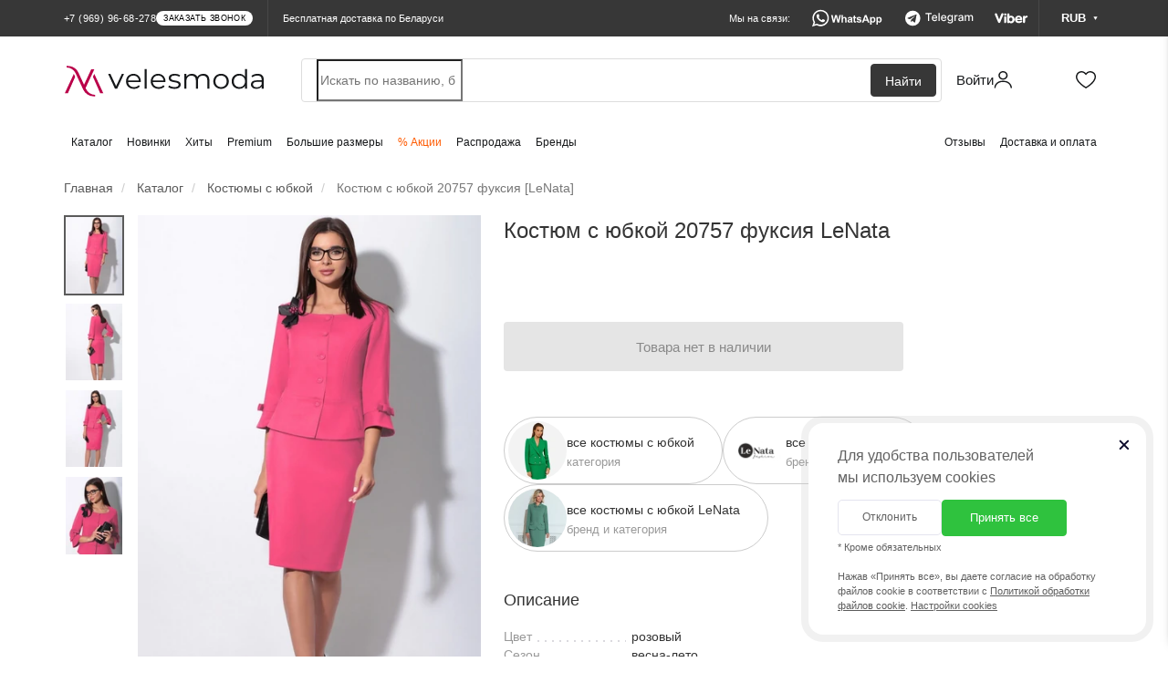

--- FILE ---
content_type: text/html; charset=utf-8
request_url: https://by.velesmoda.ru/catalog/kostyumy-c-yubkoj/lenata-20757-fuksiya/
body_size: 42015
content:
<!DOCTYPE html>
<html dir="ltr" lang="ru">
<head>
  <meta charset="UTF-8" />
  <meta http-equiv="X-UA-Compatible" content="IE=edge">
  <meta name="viewport" content="width=device-width, initial-scale=1, maximum-scale=1.0, user-scalable=no">
  <title>Костюм с юбкой 20757 фуксия LeNata купить в интернет магазине Велесмода</title>
  <link rel="shortcut icon" href="/favicon.ico?v=2024-2" type="image/x-icon">
  <link rel="apple-touch-icon" sizes="180x180" href="/fav-2024/apple-touch-icon.png">
  <link rel="icon" type="image/png" sizes="32x32" href="/fav-2024/favicon-32x32.png">
  <link rel="icon" type="image/png" sizes="16x16" href="/fav-2024/favicon-16x16.png">
  <link rel="manifest" href="/fav-2024/site.webmanifest">
  <link rel="mask-icon" href="/fav-2024/safari-pinned-tab.svg" color="#ba004a">
  <link rel="shortcut icon" href="/favicon.ico?v=2024-2">
  <meta name="msapplication-TileColor" content="#ffffff">
  <meta name="theme-color" content="#ffffff">

  <link rel="preconnect" href="https://cdn.diginetica.net/">

  
  <script type="text/javascript">
    (function(c,l,a,r,i,t,y){
      c[a]=c[a]||function(){(c[a].q=c[a].q||[]).push(arguments)};
      t=l.createElement(r);t.async=1;t.src="https://www.clarity.ms/tag/"+i;
      y=l.getElementsByTagName(r)[0];y.parentNode.insertBefore(t,y);
    })(window, document, "clarity", "script", "st642ke4z9");
  </script>

  
  
  <base href="https://by.velesmoda.ru/" />

  
    <link href="https://velesmoda.ru/catalog/kostyumy-c-yubkoj/lenata-20757-fuksiya/" rel="alternate" hreflang="ru">
  <link href="https://velesmoda.ru/catalog/kostyumy-c-yubkoj/lenata-20757-fuksiya/" rel="alternate" hreflang="x-default">
  
    <link href="https://by.velesmoda.ru/catalog/kostyumy-c-yubkoj/lenata-20757-fuksiya/" rel="alternate" hreflang="ru-BY">
  
    <meta name="description" content="➤ Костюм с юбкой 20757 фуксия LeNata в интернет-магазине VelesModa. Бесплатная доставка 🚩 по Москве и всей России, а также по Беларуси. В категории костюмы c юбкой ➦ 2013 товаров. 100% гарантия. Наложенный платеж и система скидок" />
      <meta property="og:title" content="Костюм с юбкой 20757 фуксия LeNata купить в интернет магазине Велесмода" />
  <meta property="og:type" content="website" />
  <meta property="og:url" content="https://by.velesmoda.ru/catalog/kostyumy-c-yubkoj/lenata-20757-fuksiya/" />
    <meta property="og:image" content="https://cdn.velesmoda.ru/image/webp/424x636/LeNata/20757%20%D1%84%D1%83%D0%BA%D1%81%D0%B8%D1%8F%20%288%29.webp" />
    <meta property="og:site_name" content="VelesModa" />
        <link rel="stylesheet" type="text/css" href="catalog/view/theme/default/stylesheet/remodal/remodal.css?v=2021-03-07-2" media="screen" />
    <link rel="stylesheet" type="text/css" href="catalog/view/theme/default/stylesheet/remodal/remodal-default-theme.css?v=2021-03-07-2" media="screen" />
    <link rel="stylesheet" type="text/css" href="catalog/view/theme/default/stylesheet/shop_rate.css?v=2021-03-07-2" media="screen" />
  
  <link rel="preload" as="style" property='stylesheet' href="/catalog/view/css/font-awesome.min.css" onload="this.rel='stylesheet'" />
  <link rel="preload" as="font" type="font/woff2" crossorigin href="/catalog/view/fonts/fontawesome-webfont.woff2?v=4.5.0"/>


  
  

  
    <script type="text/javascript" src="https://cdn.velesmoda.ru/catalog/view/javascript/jquery.min.js"></script>
    <script type="text/javascript" src="https://cdn.velesmoda.ru/catalog/view/javascript/bootstrap.min.js"></script>
    <script type="text/javascript" src="https://cdn.velesmoda.ru/catalog/view/javascript/toastr/toastr.min.js"></script>


          <script>
        window.VMSwiperConfig = { cdn: "https://cdn.velesmoda.ru/catalog/view/javascript/swiper/swiper.min.js" };
      </script>
      <script type="text/javascript" src="https://cdn.velesmoda.ru/catalog/view/javascript/vmswiper.js?version=2025-08-28"></script>
    


    <link rel="stylesheet" href="https://cdn.velesmoda.ru/catalog/view/css/bootstrap.min.css?version=2020-12-29-1">

          <link rel="stylesheet" type="text/css" href="https://cdn.velesmoda.ru/catalog/view/javascript/swiper/swiper.min.css">
    

    <link rel="stylesheet" type="text/css" href="https://cdn.velesmoda.ru/catalog/view/javascript/toastr/toastr.min.css">

    <link rel="stylesheet" type="text/css" href="https://cdn.velesmoda.ru/catalog/view/theme/default/stylesheet/stylesheet.css?version=2026-1-22-5" />

    <script type="text/javascript" src="https://cdn.velesmoda.ru/catalog/view/javascript/common.js?version=2025-09-15"></script>

  
  
      <script type="text/javascript" src="catalog/view/javascript/jquery/remodal/remodal.min.js"  ></script>
    
  <!-- Google Tag Manager -->
  <script>(function(w,d,s,l,i){w[l]=w[l]||[];w[l].push({'gtm.start':
    new Date().getTime(),event:'gtm.js'});var f=d.getElementsByTagName(s)[0],
            j=d.createElement(s),dl=l!='dataLayer'?'&l='+l:'';j.async=true;j.src=
            'https://www.googletagmanager.com/gtm.js?id='+i+dl;f.parentNode.insertBefore(j,f);
            })(window,document,'script','dataLayer','GTM-TK7LG39');</script>
  <!-- End Google Tag Manager -->

  <script src="/catalog/view/javascript/gtmfunctions.js?versiona=2024-01-02"></script>

  <script type="text/javascript">
    var digiScript = document.createElement('script');
    digiScript.src = '//cdn.diginetica.net/7374/client.js';
    digiScript.defer = true;
    digiScript.async = true;
    digiScript.crossorigin = 'anonymous';
    document.head.appendChild(digiScript);
  </script>

  <script type="text/javascript">
          var showOverlayActive = 1;
      </script>

  <link rel="stylesheet" type="text/css" href="catalog/view/scss/cookies-popup.css?version=2026-1-22-5" media="screen" />
  <link rel="stylesheet" type="text/css" href="catalog/view/scss/modals.css?version=2026-1-22-5" media="screen" />
  <link rel="stylesheet" type="text/css" href="catalog/view/scss/header.css?version=2026-1-22-5" media="screen" />

  
</head>
<body class="not-active-work-time">


<!-- Google Tag Manager (noscript) -->
<noscript><iframe src="https://www.googletagmanager.com/ns.html?id=GTM-TK7LG39"
                  height="0" width="0" style="display:none;visibility:hidden"></iframe></noscript>
<!-- End Google Tag Manager (noscript) -->

<!-- Yandex.Metrika counter -->
<script type="text/javascript" >
  (function(m,e,t,r,i,k,a){m[i]=m[i]||function(){(m[i].a=m[i].a||[]).push(arguments)};
          m[i].l=1*new Date();k=e.createElement(t),a=e.getElementsByTagName(t)[0],k.async=1,k.src=r,a.parentNode.insertBefore(k,a)})
  (window, document, "script", "https://mc.yandex.ru/metrika/tag.js", "ym");

  ym(37145430, "init", {
    clickmap:true,
    trackLinks:true,
    accurateTrackBounce:true,
    webvisor:true,
    trackHash:true,
    ecommerce:"dataLayer"
  });

  
</script>
<noscript><div><img src="https://mc.yandex.ru/watch/37145430" style="position:absolute; left:-9999px;" alt="" /></div></noscript>
<!-- /Yandex.Metrika counter -->

<!-- Facebook Pixel Code -->
<script>
  !function(f,b,e,v,n,t,s)
          {if(f.fbq)return;n=f.fbq=function(){n.callMethod?
          n.callMethod.apply(n,arguments):n.queue.push(arguments)};
          if(!f._fbq)f._fbq=n;n.push=n;n.loaded=!0;n.version='2.0';
          n.queue=[];t=b.createElement(e);t.async=!0;
          t.src=v;s=b.getElementsByTagName(e)[0];
          s.parentNode.insertBefore(t,s)}(window, document,'script',
      'https://connect.facebook.net/en_US/fbevents.js');
  fbq('init', '272108580458360');
  fbq('track', 'PageView');
</script>
<noscript><img height="1" width="1" style="display:none"
               src="https://www.facebook.com/tr?id=272108580458360&ev=PageView&noscript=1"
  /></noscript>
<!-- End Facebook Pixel Code -->

<script type="text/javascript">!function(){var t=document.createElement("script");t.type="text/javascript",t.async=!0,t.src="https://vk.com/js/api/openapi.js?160",t.onload=function(){VK.Retargeting.Init("VK-RTRG-368844-dckwP"),VK.Retargeting.Hit()},document.head.appendChild(t)}();</script><noscript><img src="https://vk.com/rtrg?p=VK-RTRG-368844-dckwP" style="position:fixed; left:-999px;" alt=""/></noscript>

<!-- Top.Mail.Ru counter -->
<script type="text/javascript">
  var _tmr = window._tmr || (window._tmr = []);
  _tmr.push({id: "3507385", type: "pageView", start: (new Date()).getTime()});
  (function (d, w, id) {
    if (d.getElementById(id)) return;
    var ts = d.createElement("script"); ts.type = "text/javascript"; ts.async = true; ts.id = id;
    ts.src = "https://top-fwz1.mail.ru/js/code.js";
    var f = function () {var s = d.getElementsByTagName("script")[0]; s.parentNode.insertBefore(ts, s);};
    if (w.opera == "[object Opera]") { d.addEventListener("DOMContentLoaded", f, false); } else { f(); }
  })(document, window, "tmr-code");
</script>
<noscript><div><img src="https://top-fwz1.mail.ru/counter?id=3507385;js=na" style="position:absolute;left:-9999px;" alt="Top.Mail.Ru" /></div></noscript>
<!-- /Top.Mail.Ru counter -->

<input type="hidden"  id="currentCurrency" value="RUB">

<div id="block-close"></div>

<div id="container">

  <header class="header2 ">
        <div class="header2__minimized-header2">
      <div class="header2__main-level">
        <div class="container2 header2__main-level__container">
          <!-- левая часть -->
          <div class="header2__main-level__left-box">
            <!-- лого -->
            <a href="/" class="header2__main-level__logo _small_icon"></a>

            <div class="header2__nav-level__left-box">
                              <a href="/catalog/" class="header2__nav-level__nav-link">Каталог</a>
              
                                                <a href="/catalog/new/" class="header2__nav-level__nav-link">Новинки</a>
                              
                              <a href="/catalog/?mfp=status%5Bhit%5D" class="header2__nav-level__nav-link">Хиты</a>
              
                              <a href="/catalog/?mfp=8f-stil[48]" class="header2__nav-level__nav-link">Premium</a>
              
                              <a href="/bolshih-razmerov/" class="header2__nav-level__nav-link">Большие размеры</a>
              
                              <a href="/sale/" class="header2__nav-level__nav-link _important-link">% Акции</a>
              




                              <a href="/catalog/?mfp=status%5Bsklad%5D" class="header2__nav-level__nav-link">Распродажа</a>
              
                              <a href="/brands/" class="header2__nav-level__nav-link">Бренды</a>
                          </div>
          </div>
          <!-- правая часть -->
          <div class="header2__main-level__right-box">

            <!-- аккаунт -->
            <a href="https://by.velesmoda.ru/index.php?route=account/login"
               class="header2AccountButton header2__main-level__user-box _account" title="Войти или зарегистрироваться">

              <span class="header2__main-level__user-name">Войти</span>
              <div class="sticker_enter_container">
                <div class="sticker_enter"></div>
                <div class="sticker_enter _active"></div>
              </div>

            </a>


            <!-- корзина -->
            <a href="/cart/" class="header2__main-level__user-box _cart">

              <div class="sticker_cart_container">
                <div class="sticker_cart"></div>
                <div class="sticker_cart _active"></div>
              </div>
              <div id="cart-total2" class="header2__main-level__user-box-counter  _hide">0</div>
            </a>

            <!-- избранное -->
            <a href="/wishlist/" class="header2__main-level__user-box _favorites">
              <div class="sticker_favorites_container">
                <div class="sticker_favorites"></div>
                <div class="sticker_favorites _active"></div>
              </div>
              <div id="wishlist-total2" class="header2__main-level__user-box-counter _hide">0</div>
            </a>
          </div>
        </div>
      </div>
    </div>
    
    <!-- полноценный хэдер -->
    <div class="header2__full-header2">
      <div class="header2__black-level">
        <div class="container2 header2__black-level__container">
          <!-- левая часть -->
          <div style="display: flex; flex-direction: row; align-items: center">
            <div class="header__black-level__phone">

                <span class="header2__black-level__phone">
                                          <span class="s-text header2__black-level__text">+7 (969) 96-68-278</span>
                                                              <div class="s-button header2__black-level__call-button">заказать звонок</div>
                                    </span>



                              <div class="header__black-level__drop-with-contacts">
                <div class="header__black-level__drop-with-contacts__content">
                  <span class="header__black-level__drop-with-contacts__working-time">Время работы колл-центра: <br>пн-пт 9:00 - 19:00<br> сб-вс 9:00 - 15:00</span>
                  <div class="header__black-level__drop-with-contacts__phones">
                                          <a href="tel:+375336387651" class="header__black-level__drop-with-contacts__phone-box">
                      <div class="header__black-level__drop-with-contacts__phone-content">
                        <div class="header__black-level__drop-with-contacts__phone-blinking-dot">
                        </div>
                        <span class="header__black-level__drop-with-contacts__phone-text">+375 (33) 638-76-51</span>
                      </div>
                      <div class="header__black-level__drop-with-contacts__phone-button">
                        позвонить
                      </div>
                    </a>
                                        <a href="tel:+79699668278" class="header__black-level__drop-with-contacts__phone-box">
                      <div class="header__black-level__drop-with-contacts__phone-content">
                        <div class="header__black-level__drop-with-contacts__phone-blinking-dot">
                        </div>
                        <span class="header__black-level__drop-with-contacts__phone-text">+7 (969) 96-68-278</span>
                      </div>
                      <div class="header__black-level__drop-with-contacts__phone-button">
                        позвонить
                      </div>
                    </a>

                    <a href="tel:+79585815115" class="header__black-level__drop-with-contacts__phone-box">
                      <div class="header__black-level__drop-with-contacts__phone-content">
                        <div class="header__black-level__drop-with-contacts__phone-blinking-dot">
                        </div>
                        <span class="header__black-level__drop-with-contacts__phone-text">+7 (958) 58-15-115</span>
                      </div>
                      <div class="header__black-level__drop-with-contacts__phone-button">
                        позвонить
                      </div>
                    </a>
                  </div>

                  <div class="header__black-level__drop-with-contacts__messengers">
                    <a href="https://wa.me/79585815115" class="header__black-level__drop-with-contacts__messenger-box _whatsapp"></a>

                    <a href="https://t.me/+79585815115" class="header__black-level__drop-with-contacts__messenger-box _telegram"></a>

                    <a href="viber://chat?number=%2B375336387651/" class="header__black-level__drop-with-contacts__messenger-box _viber"></a>
                  </div>
                  <div onclick="showCallBackModal()" class="header__black-level__drop-with-contacts__call-back-button">Заказать звонок
                  </div>
                </div>
              </div>
              
            </div>
            <div class="hidden-xs header__black-level__delivery">
                              Бесплатная доставка по Беларуси
                          </div>
          </div>

          <!-- правая часть -->
          <div class="header2__black-level__messengers-and-currency">
            <!-- текст -->
            <span class="header2__black-level__messengers-and-currency-text">Мы на связи:</span>

            <!-- вотсап -->
            <a href="https://wa.me/79585815115" target="_blank" class="header2__black-level__messenger-box _whatsapp"></a>

            <!-- телеграм -->
            <a href="https://t.me/+79585815115" target="_blank" class="header2__black-level__messenger-box _telegram"></a>

            <!-- вайбер -->
            <a href="viber://chat?number=%2B375336387651" target="_blank" class="header2__black-level__messenger-box _viber"></a>

            <!-- валюта -->
                          <div class="currencyMainWrapper header2__black-level__currency-drop__currency-main-wrapper">
              <!-- кнопка -->
              <div class="currencyButton header2__black-level__currency">
                <span class="header2__black-level__currency-text">RUB</span>

                <div class="header2__black-level__currency-triangle">
                  <svg width="5" height="4" viewBox="0 0 5 4" fill="none" xmlns="http://www.w3.org/2000/svg">
                    <path class="header2__black-level__currency-triangle-svg" d="M2.5 4L4.66506 0.25H0.334936L2.5 4Z"
                          fill="white" />
                  </svg>
                </div>
              </div>

              <!-- дроп с валютами -->
              <div class="currencyDropWrapper header2__black-level__currency-drop__currency-drop-wrapper">

                <!-- тело дропа -->
                <div class="header2__black-level__currency-drop">
                  <span class="header2__black-level__currency-drop__title">Валюта на сайте:</span>

                  <!-- валюты -->
                  <div class="header2__black-level__currency-drop__wrapper">

                                        <div class="header2__black-level__currency-drop__currency-box " onclick="currencyChange('BYN')">
                      <span class="header2__black-level__currency-drop__currency-icon">BYN</span>
                      <span class="header2__black-level__currency-drop__currency-name">Белорусский рубль</span>
                    </div>
                                        <div class="header2__black-level__currency-drop__currency-box " onclick="currencyChange('KZT')">
                      <span class="header2__black-level__currency-drop__currency-icon">KZT</span>
                      <span class="header2__black-level__currency-drop__currency-name">Казахстанский тенге</span>
                    </div>
                                        <div class="header2__black-level__currency-drop__currency-box _active" onclick="currencyChange('RUB')">
                      <span class="header2__black-level__currency-drop__currency-icon">RUB</span>
                      <span class="header2__black-level__currency-drop__currency-name">Российский рубль</span>
                    </div>
                    
                  </div>

                  <!-- треугольник стрелка -->
                  <div class="header2__black-level__currency-drop__drop-triangle">
                    <svg width="14" height="5" viewBox="0 0 14 5" fill="none" xmlns="http://www.w3.org/2000/svg">
                      <path d="M7 -6.11959e-07L0.937823 4.5L13.0622 4.5L7 -6.11959e-07Z" fill="#16181A" />
                    </svg>
                  </div>
                </div>
              </div>
            </div>
                      </div>



          <!-- кнопка контактов для мобильной версии -->
          <div class="header2__black-level__contacts-button" onclick='showContactsBar()'>
            <span class="header2__black-level__contacts-button__text">Контакты</span>

            <div class="sticker_contacts"></div>


          </div>
        </div>
      </div>

      <div class="header2__main-level" id="nav">
        <div class="container2 header2__main-level__container">

          
          <!-- левая часть -->
          <div class="header2__main-level__left-box">
            <!-- лого -->
            <a href="/" class="header2__main-level__logo" style="line-height: 0"></a>
          </div>

          <!-- правая часть -->
          <div class="header2__main-level__right-box">

            
                        <!-- поиск -->
              <div class="header2__main-level__search-wrapper">
                <!-- панель поиска -->
                <form id="uniqueFormDisableAutocomplete" style="width: 100%">
                  <div class="header2__main-level__search">
                    <input name="search" id="search"
                             class="header2__main-level__search-input"
                             type="search"
                             tabindex="-1"
                              placeholder="Искать по названию, бренду или коду товара"
                             autocomplete="new-password"
                      />
                    <div class="header2__main-level__search-button">Найти</div>
                  </div>
                </form>
              </div>
            
            <!-- аккаунт -->
            <a href="https://by.velesmoda.ru/index.php?route=account/login"
               class="header2AccountButton header2__main-level__user-box _account" title="Войти или зарегистрироваться">

              <span class="header2__main-level__user-name">Войти</span>


              <div class="sticker_enter_container">
                <div class="sticker_enter"></div>
                <div class="sticker_enter _active"></div>
              </div>

            </a>

            <!-- корзина -->
            <a href="/cart/" class="header2__main-level__user-box _cart">

              <div class="sticker_cart_container">
                <div class="sticker_cart"></div>
                <div class="sticker_cart _active"></div>
              </div>
              <div id="cart-total" class="header2__main-level__user-box-counter  _hide">0</div>
            </a>

            <!-- избранное -->
            <a href="/wishlist/" class="header2__main-level__user-box _favorites">


              <div class="sticker_favorites_container">
                <div class="sticker_favorites"></div>
                <div class="sticker_favorites _active"></div>
              </div>
              <div id="wishlist-total" class="header2__main-level__user-box-counter _hide">0</div>
            </a>
          </div>
        </div>
      </div>


      


      <div class="header2__nav-level">
        <!-- контейнер -->
        <div class="container2 header2__nav-level__container">
          <!-- левая часит навигации -->
          <div id="navbar" class="header2__nav-level__left-box">

                          <a href="/catalog/" class="header2__nav-level__nav-link">Каталог</a>
                                                      <a href="/catalog/new/" class="header2__nav-level__nav-link">Новинки</a>
                          
                          <a href="/catalog/?mfp=status%5Bhit%5D" class="header2__nav-level__nav-link">Хиты</a>
            

                          <a href="/catalog/?mfp=8f-stil[48]" class="header2__nav-level__nav-link">Premium</a>
            
                          <a href="/bolshih-razmerov/" class="header2__nav-level__nav-link">Большие размеры</a>
            
                          <a href="/sale/" class="header2__nav-level__nav-link _important-link">% Акции</a>
            
                          <a href="/catalog/?mfp=status%5Bsklad%5D" class="header2__nav-level__nav-link">Распродажа</a>
            
                                          <a href="/brands/" class="header2__nav-level__nav-link">Бренды</a>
                                    </div>

          <!-- правая часть навигации -->
          <div class="header2__nav-level__right-box">
            <a href="/otzyvy-o-magazine/" class="header2__nav-level__nav-link">Отзывы</a>
            <a href="/dostavka-i-oplata/" class="header2__nav-level__nav-link">Доставка и оплата</a>
          </div>
        </div>
      </div>
    </div>

    <!-- дроп быстрых контактов -->
    <div class="header2__contacts-mobile-bar">
      <div class="contactsBarWhiteSurface header2__contacts-mobile-bar__white-box">

        <!-- крестик закрытия -->
        <div class="header2__contacts-mobile-bar__cross" onclick='hideContactsBar()'>

        </div>

        <!-- контейнер -->
        <div class="container2 header2__contacts-mobile-bar__container">

          <!-- заголовок -->
          <span class="header2__contacts-mobile-bar__title">Контакты</span>

          <!-- телефон -->
                      <a href="tel:+79699668278" class="header2__contacts-mobile-bar__phone-button">
              <span class="header2__contacts-mobile-bar__phone-button-text">+7 (969) 96-68-278</span>
            </a>
          

          <!-- 01 бокс мессенджера -->
          <a href="https://wa.me/79585815115" target="_blank" class="header2__contacts-mobile-bar__messenger-box _whatsapp">
            <div class="header2__contacts-mobile-bar__messenger-box-wrapper">

              <span class="header2__contacts-mobile-bar__messenger-box-text">Написать в WhatsApp</span>
            </div>
          </a>

          <!-- 02 бокс мессенджера -->
          <a href="viber://chat?number=%2B375336387651" target="_blank" class="header2__contacts-mobile-bar__messenger-box _viber">
            <div class="header2__contacts-mobile-bar__messenger-box-wrapper">
              <span class="header2__contacts-mobile-bar__messenger-box-text">Написать в Viber</span>
            </div>
          </a>

          <!-- 03 бокс мессенджера -->
          <a href="https://t.me/+79585815115" target="_blank" class="header2__contacts-mobile-bar__messenger-box _telegram">
            <div class="header2__contacts-mobile-bar__messenger-box-wrapper">
              <span class="header2__contacts-mobile-bar__messenger-box-text">Написать в Telegram</span>
            </div>
          </a>



          <!-- ссылка на все контакты -->
          <a href="/contacts/" class="header2__contacts-mobile-bar__contacts-page-link">Все контакты</a>

          <!-- соц сети -->

          <div class="header2__contacts-mobile-bar__social-networks-box">
            <!-- instagram -->
            <a href="https://www.instagram.com/veles_moda/" target="_blank" class="header2__contacts-mobile-bar__social-network _instagram">
              <div class="header2__contacts-mobile-bar__social-network_logo"></div>
            </a>

            <!-- facebook -->
            <a href="https://www.facebook.com/VelesModa" target="_blank" class="header2__contacts-mobile-bar__social-network _facebook">
              <div class="header2__contacts-mobile-bar__social-network_logo"></div>
            </a>

            <!-- вконтакте -->
            <a href="https://vk.com/clubvelesmoda" target="_blank" class="header2__contacts-mobile-bar__social-network _vk">
              <div class="header2__contacts-mobile-bar__social-network_logo"></div>
            </a>

            <!-- одноклассники -->
            <a href="https://ok.ru/group/53172072022204" target="_blank" class="header2__contacts-mobile-bar__social-network _ok">
              <div class="header2__contacts-mobile-bar__social-network_logo"></div>
            </a>
          </div>

        </div>
      </div>
    </div>


    <!-- мобильное меню -->
    <div class="header2MobileMenu header2__mobile-menu">
      <div class="header2__mobile-menu__white-box">

        <div class="closeMobileMenuButton header2__mobile-menu__close-button" onclick="hideMobileMenu()">

        </div>

        <div class="header2__mobile-menu__navigation">
        <!-- навигация по страницам -->
        <div class="header2__mobile-menu__nav" id="mobileMenuAccordion">

          <a href="/" class="header2__mobile-menu__nav__button">
            <div class="header2__mobile-menu__nav__button-content">

              <div class="small_logo_icon"></div>

              <span class="header2__mobile-menu__nav__button-text">Главная</span>
            </div>
          </a>

          <a href="#mobileMenuCatalog" class="collapsed accordion-button header2__mobile-menu__nav__button" data-toggle="collapse" data-parent="#mobileMenuAccordion">
            <div class="header2__mobile-menu__nav__button-content">
              <div class="small_catalog_icon"></div>
              <span class="header2__mobile-menu__nav__button-text">Каталог</span>
            </div>
          </a>

          <div id="mobileMenuCatalog" class="accordion-collapse collapse" data-bs-parent="#mobileMenuAccordion" style="">
            <div class="accordion-body header2__mobile-menu__accordion-body">
              <a href="/catalog/" class="header2__mobile-menu__accordion-inside-link">Все товары</a>
                              <a href="https://by.velesmoda.ru/catalog/verkhnyaya-odezhda/" class="header2__mobile-menu__accordion-inside-link">
                  Верхняя одежда                </a>
                              <a href="https://by.velesmoda.ru/catalog/platya/" class="header2__mobile-menu__accordion-inside-link">
                  Платья                </a>
                              <a href="https://by.velesmoda.ru/catalog/kostyumy-bryuchnye/" class="header2__mobile-menu__accordion-inside-link">
                  Костюмы брючные                </a>
                              <a href="https://by.velesmoda.ru/catalog/kostyumy-c-yubkoj/" class="header2__mobile-menu__accordion-inside-link">
                  Костюмы c юбкой                </a>
                              <a href="https://by.velesmoda.ru/catalog/yubki/" class="header2__mobile-menu__accordion-inside-link">
                  Юбки                </a>
                              <a href="https://by.velesmoda.ru/catalog/bluzki-rubashki/" class="header2__mobile-menu__accordion-inside-link">
                  Блузки и рубашки                </a>
                              <a href="https://by.velesmoda.ru/catalog/bryuki-i-kapri/" class="header2__mobile-menu__accordion-inside-link">
                  Брюки и капри                </a>
                              <a href="https://by.velesmoda.ru/catalog/dzhemper/" class="header2__mobile-menu__accordion-inside-link">
                  Джемперы                </a>
                              <a href="https://by.velesmoda.ru/catalog/kostyumy-s-platem/" class="header2__mobile-menu__accordion-inside-link">
                  Костюмы с платьем                </a>
                              <a href="https://by.velesmoda.ru/catalog/zhakety-pidzhaki/" class="header2__mobile-menu__accordion-inside-link">
                  Жакеты и пиджаки                </a>
                              <a href="https://by.velesmoda.ru/catalog/zhilety/" class="header2__mobile-menu__accordion-inside-link">
                  Жилеты                </a>
                              <a href="https://by.velesmoda.ru/catalog/kardigany-nakidki/" class="header2__mobile-menu__accordion-inside-link">
                  Кардиганы и накидки                </a>
                              <a href="https://by.velesmoda.ru/catalog/kombinezony/" class="header2__mobile-menu__accordion-inside-link">
                  Комбинезоны                </a>
                              <a href="https://by.velesmoda.ru/catalog/sportivnyy-kostyum/" class="header2__mobile-menu__accordion-inside-link">
                  Спортивные костюмы                </a>
                              <a href="https://by.velesmoda.ru/catalog/kostyumy-s-shortami/" class="header2__mobile-menu__accordion-inside-link">
                  Костюмы с шортами                </a>
                              <a href="https://by.velesmoda.ru/catalog/domashnyaya-odezhda/" class="header2__mobile-menu__accordion-inside-link">
                  Домашняя одежда                </a>
                              <a href="https://by.velesmoda.ru/catalog/sarafany/" class="header2__mobile-menu__accordion-inside-link">
                  Сарафаны                </a>
                              <a href="https://by.velesmoda.ru/catalog/body/" class="header2__mobile-menu__accordion-inside-link">
                  Боди                </a>
                              <a href="https://by.velesmoda.ru/catalog/topy-futbolki-mayki/" class="header2__mobile-menu__accordion-inside-link">
                  Топы, футболки, майки                </a>
                              <a href="https://by.velesmoda.ru/catalog/tuniki/" class="header2__mobile-menu__accordion-inside-link">
                  Туники                </a>
                              <a href="https://by.velesmoda.ru/catalog/shorty-i-bridzhi/" class="header2__mobile-menu__accordion-inside-link">
                  Шорты и бриджи                </a>
                              <a href="https://by.velesmoda.ru/catalog/zhenskie-aksessuary/" class="header2__mobile-menu__accordion-inside-link">
                  Аксессуары                </a>
                          </div>
          </div>
                    <a href="/catalog/new/" class="header2__mobile-menu__nav__button">
            <div class="header2__mobile-menu__nav__button-content">

              <div class="small_new_icon"></div>

              <span class="header2__mobile-menu__nav__button-text">Новинки</span>
            </div>
          </a>
          
          <a href="/catalog/?mfp=status%5Bhit%5D" class="header2__mobile-menu__nav__button">
            <div class="header2__mobile-menu__nav__button-content">
              <div class="small_hit_icon"></div>
              <span class="header2__mobile-menu__nav__button-text">Хиты продаж</span>
            </div>
          </a>

          <a href="/catalog/?mfp=8f-stil[48]" class="header2__mobile-menu__nav__button">
            <div class="header2__mobile-menu__nav__button-content">
              <div class="small_premium_icon"></div>
              <span class="header2__mobile-menu__nav__button-text">PREMIUM</span>
            </div>
          </a>


          <a href="#mobileMenuPlus" class="collapsed accordion-button header2__mobile-menu__nav__button" data-toggle="collapse" data-parent="#mobileMenuAccordion">
            <div class="header2__mobile-menu__nav__button-content">

              <div class="small_bigSIze_icon"></div>

              <span class="header2__mobile-menu__nav__button-text">Большие размеры</span>
            </div>
          </a>

          <div id="mobileMenuPlus" class="accordion-collapse collapse" data-bs-parent="#mobileMenuAccordion" style="">
            <div class="accordion-body header2__mobile-menu__accordion-body">
              <a href="/bolshih-razmerov/" class="header2__mobile-menu__accordion-inside-link">Все товары</a>
                              <a href="https://by.velesmoda.ru/bolshih-razmerov/verkhnyaya-odezhda/" class="header2__mobile-menu__accordion-inside-link">
                  Верхняя одежда                </a>
                              <a href="https://by.velesmoda.ru/bolshih-razmerov/platya/" class="header2__mobile-menu__accordion-inside-link">
                  Платья                </a>
                              <a href="https://by.velesmoda.ru/bolshih-razmerov/kostyumy-bryuchnye/" class="header2__mobile-menu__accordion-inside-link">
                  Костюмы брючные                </a>
                              <a href="https://by.velesmoda.ru/bolshih-razmerov/kostyumy-c-yubkoj/" class="header2__mobile-menu__accordion-inside-link">
                  Костюмы c юбкой                </a>
                              <a href="https://by.velesmoda.ru/bolshih-razmerov/yubki/" class="header2__mobile-menu__accordion-inside-link">
                  Юбки                </a>
                              <a href="https://by.velesmoda.ru/bolshih-razmerov/bluzki-rubashki/" class="header2__mobile-menu__accordion-inside-link">
                  Блузки и рубашки                </a>
                              <a href="https://by.velesmoda.ru/bolshih-razmerov/bryuki-i-kapri/" class="header2__mobile-menu__accordion-inside-link">
                  Брюки и капри                </a>
                              <a href="https://by.velesmoda.ru/bolshih-razmerov/dzhemper/" class="header2__mobile-menu__accordion-inside-link">
                  Джемперы                </a>
                              <a href="https://by.velesmoda.ru/bolshih-razmerov/kostyumy-s-platem/" class="header2__mobile-menu__accordion-inside-link">
                  Костюмы с платьем                </a>
                              <a href="https://by.velesmoda.ru/bolshih-razmerov/zhakety-pidzhaki/" class="header2__mobile-menu__accordion-inside-link">
                  Жакеты и пиджаки                </a>
                              <a href="https://by.velesmoda.ru/bolshih-razmerov/zhilety/" class="header2__mobile-menu__accordion-inside-link">
                  Жилеты                </a>
                              <a href="https://by.velesmoda.ru/bolshih-razmerov/kardigany-nakidki/" class="header2__mobile-menu__accordion-inside-link">
                  Кардиганы и накидки                </a>
                              <a href="https://by.velesmoda.ru/bolshih-razmerov/kombinezony/" class="header2__mobile-menu__accordion-inside-link">
                  Комбинезоны                </a>
                              <a href="https://by.velesmoda.ru/bolshih-razmerov/sportivnyy-kostyum/" class="header2__mobile-menu__accordion-inside-link">
                  Спортивные костюмы                </a>
                              <a href="https://by.velesmoda.ru/bolshih-razmerov/kostyumy-s-shortami/" class="header2__mobile-menu__accordion-inside-link">
                  Костюмы с шортами                </a>
                              <a href="https://by.velesmoda.ru/bolshih-razmerov/domashnyaya-odezhda/" class="header2__mobile-menu__accordion-inside-link">
                  Домашняя одежда                </a>
                              <a href="https://by.velesmoda.ru/bolshih-razmerov/sarafany/" class="header2__mobile-menu__accordion-inside-link">
                  Сарафаны                </a>
                              <a href="https://by.velesmoda.ru/bolshih-razmerov/body/" class="header2__mobile-menu__accordion-inside-link">
                  Боди                </a>
                              <a href="https://by.velesmoda.ru/bolshih-razmerov/topy-futbolki-mayki/" class="header2__mobile-menu__accordion-inside-link">
                  Топы, футболки, майки                </a>
                              <a href="https://by.velesmoda.ru/bolshih-razmerov/tuniki/" class="header2__mobile-menu__accordion-inside-link">
                  Туники                </a>
                              <a href="https://by.velesmoda.ru/bolshih-razmerov/shorty-i-bridzhi/" class="header2__mobile-menu__accordion-inside-link">
                  Шорты и бриджи                </a>
                              <a href="https://by.velesmoda.ru/bolshih-razmerov/zhenskie-aksessuary/" class="header2__mobile-menu__accordion-inside-link">
                  Аксессуары                </a>
                          </div>
          </div>

          <a href="/sale/" class="header2__mobile-menu__nav__button">
            <div class="header2__mobile-menu__nav__button-content">

              <div class="small_actions_icon"></div>

              <span class="header2__mobile-menu__nav__button-text">Акции</span>
            </div>
          </a>

          <a href="/catalog/?mfp=status%5Bsklad%5D" class="header2__mobile-menu__nav__button">
            <div class="header2__mobile-menu__nav__button-content">

              <div class="small_saleSklad_icon"></div>

              <span class="header2__mobile-menu__nav__button-text" style="color: #f93c00">Распродажа склада</span>
            </div>
          </a>

                    <a href="/brands/" class="header2__mobile-menu__nav__button">
            <div class="header2__mobile-menu__nav__button-content">

              <div class="small_brends_icon"></div>

              <span class="header2__mobile-menu__nav__button-text">Бренды</span>
            </div>
          </a>
          



          <a href="/catalog/?mfp=8f-stil[47]" class="header2__mobile-menu__nav__button">
            <div class="header2__mobile-menu__nav__button-content">

              <div class="small_newTrands_icon"></div>

              <span class="header2__mobile-menu__nav__button-text">Молодежный тренд</span>
            </div>
          </a>

          <a href="/catalog/?mfp=8f-stil[51]" class="header2__mobile-menu__nav__button">
            <div class="header2__mobile-menu__nav__button-content">

              <div class="small_naradnue_icon"></div>

              <span class="header2__mobile-menu__nav__button-text">Нарядные</span>
            </div>
          </a>

          <a href="/catalog/zhenskie-aksessuary/" class="header2__mobile-menu__nav__button">
            <div class="header2__mobile-menu__nav__button-content">

              <div class="small_acsessuars_icon"></div>

              <span class="header2__mobile-menu__nav__button-text">Аксессуары</span>
            </div>
          </a>




        </div>

        <!-- вход и регистрация -->
                <div class="header2__mobile-menu__account">
          <a href="https://by.velesmoda.ru/index.php?route=account/register" class="header2__mobile-menu__account-button _main">Регистрация</a>
          <a href="https://by.velesmoda.ru/index.php?route=account/login" class="header2__mobile-menu__account-button">Войти</a>
        </div>
        
        <div class="header2__mobile-menu__navigation__links-group">

          <a href="/otzyvy-o-magazine/" class="header2__mobile-menu__navigation__navigation-link">
            <span class="header2__mobile-menu__navigation__navigation-link-text">Отзывы</span>
          </a>

          <a href="/dostavka-i-oplata/" class="header2__mobile-menu__navigation__navigation-link">
            <span class="header2__mobile-menu__navigation__navigation-link-text">Доставка и оплата</span>
          </a>

          <a href="/primerka/" class="header2__mobile-menu__navigation__navigation-link">
            <span class="header2__mobile-menu__navigation__navigation-link-text">Примерка</span>
          </a>

          <a href="/vozvrat/" class="header2__mobile-menu__navigation__navigation-link">
            <span class="header2__mobile-menu__navigation__navigation-link-text">Возврат</span>
          </a>

        </div>

        <!-- контакты -->
        <div class="header2__mobile-menu__contacts">

          <!-- кнопка -->

                      <a href="tel:+79699668278" class="header2__mobile-menu__contacts__button _phone">
              Позвонить +7 (969) 96-68-278
            </a>
          

            <a target="_blank" href="https://wa.me/79585815115" class="header2__mobile-menu__contacts__button _add_strline">
              <span class="header2__mobile-menu__contacts__button-text">Написать в WhatsApp</span>
            </a>

            <a target="_blank" href="viber://chat?number=%2B375336387651" class="header2__mobile-menu__contacts__button _add_strline">
              <span class="header2__mobile-menu__contacts__button-text">Написать в Viber</span>
            </a>

            <a target="_blank" href="https://t.me/+79585815115" class="header2__mobile-menu__contacts__button _add_strline">
              <span class="header2__mobile-menu__contacts__button-text">Написать в Telegram</span>
            </a>


        </div>

        <!-- время работы -->
        <div class="header2__mobile-menu__working-time">
          <span class="header2__mobile-menu__working-time__title">Время работы колл-центра:</span>

          <span class="header2__mobile-menu__working-time__time _working-days">
            пн-пт 9:00 - 19:00
          </span>
          <span class="header2__mobile-menu__working-time__time _working-days">
            сб-вс 9:00 - 15:00
          </span>

        </div>

        <!-- email -->
        <div class="header2__mobile-menu__email">
          <span class="header2__mobile-menu__email__title">Почта:</span>
          <a href="" class="header2__mobile-menu__email__link">info@velesmoda.ru</a>
        </div>

        <!-- соц сети -->
        <div class="header2__mobile-menu__socials">
          <span class="header2__mobile-menu__socials__title">Мы в соц сетях:</span>

          <!-- instagram соц сеть -->
          <a target="_blank" href="https://www.instagram.com/veles_moda/" class="header2__mobile-menu__socials__button _add_strline">
            <div class="stikers_instagram"></div>
          </a>

          <!-- facebook соц сеть -->
          <a target="_blank" href="https://www.facebook.com/VelesModa" class="header2__mobile-menu__socials__button _add_strline">
            <div class="stikers_fasebook"></div>
          </a>

          <!-- вконтакте соц сеть -->
          <a target="_blank" href="https://vk.com/clubvelesmoda" class="header2__mobile-menu__socials__button _add_strline">
            <div class="stikers_vk"></div>
          </a>

          <!-- одноклассники -->
          <a target="_blank" href="https://ok.ru/group/53172072022204" class="header2__mobile-menu__socials__button _add_strline">
            <div class="stikers_ok"></div>
          </a>
        </div>


        <!-- валюта -->
                  <form action="https://by.velesmoda.ru/index.php?route=module/currency" method="post" enctype="multipart/form-data">
            <div class="header2__mobile-menu__currency">
              <span class="header2__mobile-menu__currency__title">Валюта на сайте:</span>

              <div class="radio-switch header2__mobile-menu__currency__radio-box">
                                                      <div class="form_radio_btn">
                      <input id="footer-radio-BYN" type="radio" name="currency-footer" value="BYN">
                      <label for="footer-radio-BYN">BYN</label>
                    </div>
                                                                        <div class="form_radio_btn">
                      <input id="footer-radio-KZT" type="radio" name="currency-footer" value="KZT">
                      <label for="footer-radio-KZT">KZT</label>
                    </div>
                                                                        <div class="form_radio_btn">
                      <input id="footer-radio-RUB" type="radio" name="currency-footer" value="RUB" checked="">
                      <label for="footer-radio-RUB">RUB</label>
                    </div>
                                                </div>


              <input type="hidden" name="currency_code" value="" />
              <input type="hidden" name="redirect" value="https://by.velesmoda.ru/catalog/kostyumy-c-yubkoj/lenata-20757-fuksiya/" />

            </div>
          </form>
        
        </div>
      </div>
    </div>
  </header>

  
  
  <div id="notification" class="container2"></div>


<!-- модал Обратного звонка -->
<div class="modal fade custom-modal call-me-back-modal _call-back _with-image" id="callMeBack"
     data-bs-backdrop="static" data-bs-keyboard="false" tabindex="-1" aria-labelledby="staticBackdropLabel"
     aria-hidden="true">
  <div class="modal-dialog modal-dialog-centered custom-modal__modal-dialog call-me-back-modal__modal-dialog">
    <div class="modal-content custom-modal__modal-content">
      <div class="modal-header custom-modal__modal-header">
        <button type="button" class="close" data-dismiss="modal" aria-label="Close"></button>
      </div>

      <div class="modal-body custom-modal__modal-body call-me-back-modal__modal-body">
        <div class="call-me-back-modal__container">
      <span class="call-me-back-modal__title">Оставьте Ваш номер <br> и мы перезвоним <br> в ближайшее время</span>
          <span class="call-me-back-modal__description">
            Время&nbsp;работы&nbsp;колл-центра<br>
            пн-пт&nbsp;9:00&nbsp;-&nbsp;19:00<br>
            сб-вс&nbsp;9:00&nbsp;-&nbsp;15:00</span>
          <div class="call-me-back-modal__input-phone-wrapper">
            <div class="call-me-back-modal__input-group" id="call-me-back-tel-error">
              <span class="call-me-back-modal__input-group__title">Ваш номер телефона</span>
              <input type="tel" placeholder="+375(29)123-45-67" id="call-me-back-tel" onkeyup="checkCallMeBackTel()" class="call-me-back-modal__input">
              <span class="write-feedback-modal__input-box__error-text">Телефон обязателен для заполнения</span>
              <input type="text" placeholder="Ваше Имя" id="call-me-back-name" class="call-me-back-modal__input">
            </div>
          </div>
          <div class="call-me-back-modal__time-and-date">
            <div class="call-me-back-modal__input-group">
              <span class="call-me-back-modal__input-group__title">Выберите дату</span>
              <input type="date" id="call-me-back-date" class="call-me-back-modal__input">
            </div>
            <div class="call-me-back-modal__input-group">
              <span class="call-me-back-modal__input-group__title">Выберите время</span>
              <input type="time" id="call-me-back-time" class="call-me-back-modal__input">
            </div>
          </div>

          <div class="modal-agreement">
            <!-- чекбокс 001 -->
            <div class="modal-agreement__checkbox" id="error_oferta_select">
              <label class="custom-checkbox modal-agreement__label" onclick="checkCheckboxPolicy()">
                <input type="checkbox" value="value-1" control-id="ControlID-10">

                <span class="modal-agreement__checkbox-elem">
          <span class="modal-agreement__checkbox-text">
           Я принимаю условия
           <a class="modal-agreement__checkbox-text-url" href="/publichnaya-oferta/" target="_blank">Публичной оферты</a>
           , соглашаюсь с
           <a class="modal-agreement__checkbox-text-url" href="/policy-agreement/" target="_blank">Политикой
            конфиденциальности</a>
           и даю согласие на обработку моих персональных данных
          </span>
         </span>
              </label>
            </div>

            
          </div>

          <div class="call-me-back-modal__button">Заказать звонок</div>
        </div>
      </div>
    </div>
  </div>
</div>


<script>
  const swipeArea = document.body;
  let startX, startY, endX, endY;

  function onTouchStart(e) {
    startX = e.touches[0].clientX;
    startY = e.touches[0].clientY;
  }

  function onTouchMove(e) {
    endX = e.touches[0].clientX;
    endY = e.touches[0].clientY;
  }

  function onTouchEnd(e) {
    const deltaX = endX - startX;
    const deltaY = endY - startY;

    if (Math.abs(deltaX) > Math.abs(deltaY) && Math.abs(deltaX) > 50) {
      if (deltaX < 0) {
        hideMobileMenu()
      }
    }
    startX = startY = endX = endY = undefined;
  }

  function showContactsBar() {
    showOverlayActive = 1;
    $(".header2").addClass("_contacts-bar");
    $(".floating-panel").addClass("_hide");
  }

  function hideContactsBar() {
    showOverlayActive = 0;
    $(".header2").removeClass("_contacts-bar");
    $(".floating-panel").removeClass("_hide");
  }

  $('.header2__contacts-mobile-bar').on("click", function (e) {
      hideContactsBar();
  });


      let lastScrollY = 0;
    let scheduledAnimationFrame = false;

    const header = document.querySelector(".header2");

    function updateHeader() {
      if (lastScrollY > 8) {
        header.classList.add("_minimized-header2");
      } else if (lastScrollY < 40) {
        header.classList.remove("_minimized-header2");
      }

      scheduledAnimationFrame = false;
    }

    function onScroll() {
      lastScrollY = window.scrollY;

      if (!scheduledAnimationFrame) {
        scheduledAnimationFrame = true;
        requestAnimationFrame(updateHeader);
      }
    }

    window.addEventListener("scroll", onScroll);
  
  function showMobileMenu() {
    $(".header2").addClass("_mobile-menu");
    $(".floating-panel").addClass("_hide");

    swipeArea.addEventListener('touchstart', onTouchStart, false);
    swipeArea.addEventListener('touchmove', onTouchMove, false);
    swipeArea.addEventListener('touchend', onTouchEnd, false);
    return false;
  }

  function hideMobileMenu() {
    $(".header2").removeClass("_mobile-menu");
    $(".floating-panel").removeClass("_hide");

    swipeArea.removeEventListener('touchstart', onTouchStart, false);
    swipeArea.removeEventListener('touchmove', onTouchMove, false);
    swipeArea.removeEventListener('touchend', onTouchEnd, false);

  }

  $(".header2MobileMenu").on("click", function (e) {
    const target = $(e.target);
    const isHeaderMbileMenu = target.is(".header2MobileMenu");

    if (isHeaderMbileMenu) {
      hideMobileMenu();
    }

  });
  


  const currencyMainWrapper = $(".currencyDropWrapper");
  const currencyDropWrapper = $(".currencyMainWrapper");
  const currencyButton = $(".currencyButton");

  // показываем дроп
  currencyButton.hover(function () {
    currencyMainWrapper.addClass("_active");
    currencyButton.addClass("_active");
  });

  // скрываем дроп
  currencyDropWrapper.mouseleave(function () {
    currencyMainWrapper.removeClass("_active");
    currencyButton.removeClass("_active");
  });

  function currencyChange(currency_code) {
    $('input[name=\'currency_code\']').attr('value', currency_code).submit();
    $("#currency_form").submit();
    currencyMainWrapper.removeClass("_active");
    currencyButton.removeClass("_active");

  }

  window.digiLayer = window.digiLayer || {};
  window.digiLayer.wishlistItems = [];

</script>

<style>
  .timer {
    display: flex;
    align-items: center;
  }

  .timer__chevron {
    display: flex;
    align-items: center;
  }

  .timer__content {
    min-width: 150px;
    background-color: #f4f4f4;
    border-radius: 4px;
    margin-left: -1px;
    padding: 7px 14px;
  }

  .timer__countdown {
    font-size: 15px;
    font-weight: 500;
    line-height: 22px;
    color: #343434;
  }

  .timer__text {
    font-size: 12px;
    font-weight: 400;
    line-height: 16px;
    color: #343434;
  }
</style>

<div class="container main _new-product-version _product-disabled ">
  <ol class="breadcrumb hidden-xs" itemscope itemtype="https://schema.org/BreadcrumbList">
            <li itemprop="itemListElement" itemscope itemtype="https://schema.org/ListItem">
      <a itemprop="item" href="https://by.velesmoda.ru/">
        <span itemprop="name">Главная</span>
      </a>
      <meta itemprop="position" content="0" />
    </li>
                <li itemprop="itemListElement" itemscope itemtype="https://schema.org/ListItem">
      <a itemprop="item" href="https://by.velesmoda.ru/catalog/">
        <span itemprop="name">Каталог</span>
      </a>
      <meta itemprop="position" content="1" />
    </li>
                <li itemprop="itemListElement" itemscope itemtype="https://schema.org/ListItem">
      <a itemprop="item" href="https://by.velesmoda.ru/catalog/kostyumy-c-yubkoj/">
        <span itemprop="name">Костюмы c юбкой</span>
      </a>
      <meta itemprop="position" content="2" />
    </li>
                <li class="active" itemprop="itemListElement" itemscope itemtype="https://schema.org/ListItem">
      <span itemprop="name">Костюм с юбкой 20757 фуксия [LeNata]</span>
      <meta itemprop="position" content="3" />
    </li>
              </ol>

    <div class="row" itemscope itemtype="http://schema.org/Product">

    <meta itemprop="description" content="">

    
    <div id="content" class="">

      <div class="product-info" style="overflow: unset">
                  <div class="col-sm-5 col-xl-5 product_image">
            <div class="col-sm-12" style="">

              <div class="product__images row">
                                                  <div class="col-sm-2" style="padding-right: 0">
                    <div class="product__images-thumbs swiper-container js-productImagesThumbs">
                      <div class="swiper-wrapper">
                        <div class="swiper-slide">
                          <img src="https://cdn.velesmoda.ru/image/webp/72x110/LeNata/20757%20%D1%84%D1%83%D0%BA%D1%81%D0%B8%D1%8F%20%288%29.webp" alt="Костюм с юбкой 20757 фуксия LeNata" title="Костюм с юбкой 20757 фуксия LeNata" class="js-waitLoading">
                        </div>
                                                                                                                                                        <div class="swiper-slide">
                              <img src="https://cdn.velesmoda.ru/image/webp/72x110/LeNata/20757%20%D1%84%D1%83%D0%BA%D1%81%D0%B8%D1%8F%20%285%29.webp" alt="Костюм с юбкой 20757 фуксия LeNata фото 2" title="Костюм с юбкой 20757 фуксия LeNata фото 2">
                            </div>
                                                                                                        <div class="swiper-slide">
                              <img src="https://cdn.velesmoda.ru/image/webp/72x110/LeNata/20757%20%D1%84%D1%83%D0%BA%D1%81%D0%B8%D1%8F%20%287%29.webp" alt="Костюм с юбкой 20757 фуксия LeNata фото 3" title="Костюм с юбкой 20757 фуксия LeNata фото 3">
                            </div>
                                                                                                        <div class="swiper-slide">
                              <img src="https://cdn.velesmoda.ru/image/webp/72x110/LeNata/20757%20%D1%84%D1%83%D0%BA%D1%81%D0%B8%D1%8F%20%289%29.webp" alt="Костюм с юбкой 20757 фуксия LeNata фото 4" title="Костюм с юбкой 20757 фуксия LeNata фото 4">
                            </div>
                                                                        </div>
                    </div>
                  </div>
                                <div class="col-sm-10 padding-hor-0px">
                  <div class="product__images-gallery swiper-container js-productImagesGallery">

                    <div class="product__images-gallery__labels-wrapper ">
                                                                                      </div>

                    
                                        <div class="swiper-wrapper">
                      <a class = "swiper-slide js-fancybox js-productImg"
                         href="https://cdn.velesmoda.ru/image/data/LeNata/20757%20%D1%84%D1%83%D0%BA%D1%81%D0%B8%D1%8F%20%288%29.jpg"
                         style="display: block;width: 100%;height: 100%; position: relative;">
                        <img width="424" height="636"
                             itemprop="image"
                             fetchpriority="high"
                             class="js-productImagesGalleryImg js-waitLoading zoom-cursor"
                             src="https://cdn.velesmoda.ru/image/webp/424x636/LeNata/20757%20%D1%84%D1%83%D0%BA%D1%81%D0%B8%D1%8F%20%288%29.webp"
                             data-src="https://cdn.velesmoda.ru/image/data/LeNata/20757%20%D1%84%D1%83%D0%BA%D1%81%D0%B8%D1%8F%20%288%29.jpg"                             alt="Костюм с юбкой 20757 фуксия LeNata"
                             title="Костюм с юбкой 20757 фуксия LeNata">
                      </a>
                                                                                                                                            <a class = "swiper-slide js-productImg js-fancybox"
                             href="https://cdn.velesmoda.ru/image/data/LeNata/20757%20%D1%84%D1%83%D0%BA%D1%81%D0%B8%D1%8F%20%285%29.jpg"

                             style="display: block;width: 100%; position: relative;">
                            <img
                                class="zoom-cursor swiper-lazy"
                                fetchpriority="low"
                                src="https://cdn.velesmoda.ru/image/webp/424x636/LeNata/20757%20%D1%84%D1%83%D0%BA%D1%81%D0%B8%D1%8F%20%285%29.webp"
                                data-src="https://cdn.velesmoda.ru/image/data/LeNata/20757%20%D1%84%D1%83%D0%BA%D1%81%D0%B8%D1%8F%20%285%29.jpg"                                alt="Костюм с юбкой 20757 фуксия LeNata фото 2"
                                title="Костюм с юбкой 20757 фуксия LeNata фото 2"
                             >
                          </a>
                                                                                                <a class = "swiper-slide js-productImg js-fancybox"
                             href="https://cdn.velesmoda.ru/image/data/LeNata/20757%20%D1%84%D1%83%D0%BA%D1%81%D0%B8%D1%8F%20%287%29.jpg"

                             style="display: block;width: 100%; position: relative;">
                            <img
                                class="zoom-cursor swiper-lazy"
                                fetchpriority="low"
                                src="https://cdn.velesmoda.ru/image/webp/424x636/LeNata/20757%20%D1%84%D1%83%D0%BA%D1%81%D0%B8%D1%8F%20%287%29.webp"
                                data-src="https://cdn.velesmoda.ru/image/data/LeNata/20757%20%D1%84%D1%83%D0%BA%D1%81%D0%B8%D1%8F%20%287%29.jpg"                                alt="Костюм с юбкой 20757 фуксия LeNata фото 3"
                                title="Костюм с юбкой 20757 фуксия LeNata фото 3"
                             >
                          </a>
                                                                                                <a class = "swiper-slide js-productImg js-fancybox"
                             href="https://cdn.velesmoda.ru/image/data/LeNata/20757%20%D1%84%D1%83%D0%BA%D1%81%D0%B8%D1%8F%20%289%29.jpg"

                             style="display: block;width: 100%; position: relative;">
                            <img
                                class="zoom-cursor swiper-lazy"
                                fetchpriority="low"
                                src="https://cdn.velesmoda.ru/image/webp/424x636/LeNata/20757%20%D1%84%D1%83%D0%BA%D1%81%D0%B8%D1%8F%20%289%29.webp"
                                data-src="https://cdn.velesmoda.ru/image/data/LeNata/20757%20%D1%84%D1%83%D0%BA%D1%81%D0%B8%D1%8F%20%289%29.jpg"                                alt="Костюм с юбкой 20757 фуксия LeNata фото 4"
                                title="Костюм с юбкой 20757 фуксия LeNata фото 4"
                             >
                          </a>
                                                                  </div>
                    <div class="swiper-button-next swiper-button-pink"></div>
                    <div class="swiper-button-prev swiper-button-pink"></div>
                                          <div class="swiper-pagination"></div>
                                      </div>
                </div>
              </div>
            </div>
            
            
            
            

            



            

          </div>
                <div class="col-sm-7  col-xl-7 product_description">
          
          <div class="description">

            
            
            
            <h1 itemprop="name" class="product_description__h1">Костюм с юбкой 20757 фуксия LeNata</h1>

            
          </div>



                          <div class="cart" itemprop="offers" itemscope itemtype="http://schema.org/Offer">
                <meta itemprop="price" content="252.50" />
                <meta itemprop="priceCurrency" content="BYN" />
                <meta itemprop="availability" content="https://schema.org/SoldOut" />
              </div>
                        








                    

                      <div class="product_description__buttons">
              <div class="product_description__out-of-stock-button">
                <span class="product_description__out-of-stock-button__text">Товара нет в наличии</span>
              </div>
              <div class="product_description__notification dn">
                <div class="product_description__notification__icon"></div>
                <span class="product_description__notification__text">Сообщить о поступлении товара</span>
              </div>
            </div>


                  <div class="desctop-version-product-details product_description__links">
      <div class="product-hero__product-details__detail-content__links">
        <!-- перелинковка - поинт -->
                <a href="https://by.velesmoda.ru/catalog/kostyumy-c-yubkoj/" class="product-hero__product-details__detail-content__link">
          <img src="https://cdn.velesmoda.ru/image/webp/90x90/category/Category_2025/%D0%9A%D0%BE%D1%81%D1%82%D1%8E%D0%BC%D1%8B%20%D1%8E%D0%B1%D0%BE%D1%87%D0%BD%D1%8B%D0%B52.webp" alt="" class="product-hero__product-details__detail-content__link-image">
          <div class="product-hero__product-details__detail-content__link-content">
            <span class="product-hero__product-details__detail-content__link-name">все костюмы c юбкой</span>
            <span class="product-hero__product-details__detail-content__link-product-type">категория</span>
          </div>
        </a>
                <a href="https://by.velesmoda.ru/catalog/lenata/?mfp=manufacturers[26]" class="product-hero__product-details__detail-content__link">
          <img src="https://cdn.velesmoda.ru/image/cache/data/Logo/L/Lenata_2025-70x70.jpg" alt="" class="product-hero__product-details__detail-content__link-image">
          <div class="product-hero__product-details__detail-content__link-content">
            <span class="product-hero__product-details__detail-content__link-name">все товары LeNata</span>
            <span class="product-hero__product-details__detail-content__link-product-type">бренд</span>
          </div>
        </a>
                <a href="https://by.velesmoda.ru/catalog/kostyumy-c-yubkoj/?mfp=manufacturers[26]" class="product-hero__product-details__detail-content__link">
          <img src="https://cdn.velesmoda.ru/image/webp/90x90/LeNata/21212%20%D0%BC%D0%B5%D0%BD%D1%82%D0%BE%D0%BB_new.webp" alt="" class="product-hero__product-details__detail-content__link-image">
          <div class="product-hero__product-details__detail-content__link-content">
            <span class="product-hero__product-details__detail-content__link-name">все костюмы c юбкой LeNata</span>
            <span class="product-hero__product-details__detail-content__link-product-type">бренд и категория</span>
          </div>
        </a>
              </div>
    </div>
                        

          <div class="oneClickOverlay" onclick="oneClickOverlayClick(this)">
            <div class="oneClickWhiteBox">

              <div class="closeSizesOverlayButton" onclick="closeSizesOverlay(this)"></div>

              <div class="container add-size-form">
                <span class="header__contacts-mobile-bar__title">Выберите размеры</span>
                <div class="product-hero__right-part__content-box _size">






                                  <span class="add-to-cart-modal__sizes-table-link" id="table-size" style="padding-top: 0px; font-size: 14px" data-toggle="modal" data-target="#table-size-modal-content">
        Таблица размеров
      </span>

                
                <div class="header__contacts-mobile-bar__buttons">
                  

                  <div class="addToCartClickButton approveSizeButtonOneClick button-with-loader buttonWithLoader _main" onclick="addToCartBtn()">
                    <div class="button-with-loader__main-info">Добавить в корзину</div>
                    <div class="button-with-loader__loader">
                      <div class="button-with-loader__loader-spinner">
                        <div class="custom-loader"></div>
                      </div>
                      <span class="button-with-loader__loader-text">Подождите</span>
                    </div>
                  </div>







                                  </div>




              </div>
            </div>

            <div class="container add-info-one-click ">
              <span class="header__contacts-mobile-bar__title">Купить сейчас</span>
              <div class="add-info-one-click-auto-height">
                <div class="add-info-one-click-auto-height-form">
                  <div class="header__contacts-mobile-bar__product-box">
                    <!-- изображение -->

                    <img src="https://cdn.velesmoda.ru/image/webp/424x636/LeNata/20757%20%D1%84%D1%83%D0%BA%D1%81%D0%B8%D1%8F%20%288%29.webp"
                         class="header__contacts-mobile-bar__product-image"
                    />


                    <!-- контент -->
                    <div class="header__contacts-mobile-bar__product-content">
                      <!-- название товара -->
                      <div class="one-click-modal__product-card-name-and-size-box">
                        <span class="header__contacts-mobile-bar__product-name">Костюм с юбкой 20757 фуксия LeNata</span>
                        <div class="sezes-height-params"></div>
                      </div>
                      <div class="one-click-modal__product-card-name-and-size-box ">
                        <div class="header__contacts-mobile-bar__price">
                          <div class="product-hero__right-part__price-box infoPriceSumm">
                                                        <span class="product-hero__right-part__actual-price-box"></span>
                            
                          </div>
                          <div class="one-click-modal__product-card-show-price-details-arrow _in_active">
                            <div class="open-dop-sale-information" onclick="openOneClickInfoPrice()"></div>
                          </div>
                        </div>
                                              </div>

                    </div>
                  </div>
                  <div class="oneClickModalpriceDetails one-click-modal__price-box__sale-calc-wrapper">

                                      </div>
                  <div class="promocodeBox one-click-modal__promocode _without-discounts">
                    <div class="showPromocodeButton one-click-modal__promocode__show-promocode-button">
                                            <span class="one-click-modal__promocode__show-promocode-button-text">У меня есть промокод</span>





                    </div>

                    <div class="one-click-modal__promocode__container">
                      <div class="one-click-modal__promocode__box">
                        <div class="one-click-modal__promocode__icon">
                          <svg width="21" height="16" viewBox="0 0 21 16" fill="none" xmlns="http://www.w3.org/2000/svg">
                            <path fill-rule="evenodd" clip-rule="evenodd" class="one-click-modal__promocode__icon-svg"
                                  d="M2 14.6C1.66863 14.6 1.4 14.3314 1.4 14L1.4 12.1749C1.41256 12.169 1.42598 12.1634 1.43992 12.1586C3.16095 11.5627 4.4 9.92787 4.4 8C4.4 6.07213 3.16095 4.43727 1.43992 3.84142C1.42598 3.83659 1.41256 3.83104 1.4 3.82506L1.4 2C1.4 1.66863 1.66863 1.4 2 1.4L6.06736 1.4C6.02417 1.49093 6 1.59264 6 1.7L6 3.3C6 3.6866 6.3134 4 6.7 4C7.0866 4 7.4 3.6866 7.4 3.3L7.4 1.7C7.4 1.59264 7.37583 1.49093 7.33264 1.4L19 1.4C19.3314 1.4 19.6 1.66863 19.6 2V3.82506C19.5874 3.83104 19.574 3.83659 19.5601 3.84142C17.839 4.43727 16.6 6.07213 16.6 8C16.6 9.92787 17.839 11.5627 19.5601 12.1586C19.574 12.1634 19.5874 12.169 19.6 12.1749V14C19.6 14.3314 19.3314 14.6 19 14.6L7.4 14.6L7.4 13.7C7.4 13.3134 7.0866 13 6.7 13C6.3134 13 6 13.3134 6 13.7L6 14.6L2 14.6ZM6.69939 16L2 16C0.89543 16 0 15.1046 0 14L0 12C0 11.4477 0.460003 11.0163 0.981894 10.8356C2.15653 10.4289 3 9.31297 3 8C3 6.68703 2.15653 5.57105 0.981894 5.16437C0.460003 4.98368 0 4.55229 0 4L0 2C0 0.895431 0.89543 0 2 0L19 0C20.1046 0 21 0.895431 21 2V4C21 4.55228 20.54 4.98368 20.0181 5.16437C18.8435 5.57105 18 6.68703 18 8C18 9.31297 18.8435 10.4289 20.0181 10.8356C20.54 11.0163 21 11.4477 21 12V14C21 15.1046 20.1046 16 19 16L6.70061 16C6.70041 16 6.7002 16 6.7 16C6.6998 16 6.69959 16 6.69939 16ZM6 5.7C6 5.3134 6.3134 5 6.7 5C7.0866 5 7.4 5.3134 7.4 5.7V7.3C7.4 7.6866 7.0866 8 6.7 8C6.3134 8 6 7.6866 6 7.3V5.7ZM6.7 9C6.3134 9 6 9.3134 6 9.7V11.3C6 11.6866 6.3134 12 6.7 12C7.0866 12 7.4 11.6866 7.4 11.3V9.7C7.4 9.3134 7.0866 9 6.7 9Z"
                                  fill="#0E0C2D" />
                          </svg>
                        </div>

                        <div class="one-click-modal__promocode__input-wrapper">
                          <input type="text" placeholder="Введите промокод" class="one-click-modal__promocode__input">
                        </div>

                        <div class="one-click-modal__promocode__button" onclick="checkPromocode()">Применить</div>
                      </div>

                      <div class="one-click-modal__promocode__status-text _right-promocode">промокод принят</div>

                      <div class="one-click-modal__promocode__status-text _wrong-promocode">неверный промокод</div>

                      <div class="one-click-modal__promocode__active-promocodes-box">
                                              </div>

                    </div>
                  </div>
                  <div class="cart-hero__sidebar__instant-sell__inputs">
                    <div class="input-box" id="overlay-name-input">
                      <span class="input-box__title">Ваше ФИО *</span>
                      <input class="input-box__input" id="input-one-click-name" name="name" value="" placeholder="" type="text">
                      <span class="write-feedback-modal__input-box__error-text errorText">Введите ФИО.</span>
                    </div>

                    <div class="input-box" id="overlay-phone-input">
                      <span class="input-box__title">Ваш телефон *</span>
                      <input class="input-box__input" id="input-one-click-phone" value="" name="telephone" placeholder="" type="tel">
                      <span class="write-feedback-modal__input-box__error-text errorText">Введите телефон.</span>
                    </div>


                    <span class="one-click-modal__comment__button-text">
                      <div class="add_comment-icon"></div>
                      Добавить комментарий к заказу
                    </span>
                    <div class="input-box __hide_coment_box" id="overlay-comment-input">
                      <span class="input-box__title">Комментарий к заказу</span>
                      <input class="input-box__input" id="input-one-click-comment" value="" name="comment" placeholder="" type="text">
                    </div>


                    <input  id="input-one-click-product-id" type="hidden" value="290460">
                  </div>

                                      <div class="header__contacts-mobile-bar__agreement-checkbox">
                  <span class="header__contacts-mobile-bar__error-text">Необходимо принять</span>
                  <label class="custom-checkbox cart-hero__cards__custom-checkbox">
                    <input type="checkbox" value="value-1" id="checkboxOneClick">

                    <span class="header__contacts-mobile-bar__custom-checkbox-text">
        <span class="header__contacts-mobile-bar__custom-checkbox-text-container">Нажимая кнопку "Оформить заказ", я соглашаюсь с
          <span class="header__contacts-mobile-bar__custom-checkbox-link">
            условиями
          </span>
          <a href="/publichnaya-oferta/" target="_blank">
            Публичной оферты
          </a>
        </span>
       </span>
                  </label>
                </div>
                  
                </div>
              </div>
              <div class="header__contacts-mobile-bar__buttons">



                <div id="send-one-click-form" onclick="add_quick_product_order()" class="addToCartOneClickButton button-with-loader buttonWithLoader _main ">
                  <div class="button-with-loader__main-info">Оформить заказ</div>
                  <div class="button-with-loader__loader">
                    <div class="button-with-loader__loader-spinner">
                      <div class="custom-loader"></div>
                    </div>
                    <span class="button-with-loader__loader-text">Подождите</span>
                  </div>
                </div>



              </div>

            </div>
            <div class="container add-info-one-click-confirm">

              <span class="one-click-modal__title">Спасибо<span id="orderUserNameConfirm"></span>!<br>Ваш заказ №<span id="order_id_one_click"></span> принят!</span>


              <div class="header__contacts-mobile-bar__call-back-box">
                <div class="header__contacts-mobile-bar__call-back-box__whats-next">
                  <span class="header__contacts-mobile-bar__call-back-box__whats-next-title">Что дальше?</span>
                  <span class="header__contacts-mobile-bar__call-back-box__whats-next-title-description">В течении рабочего времени мы свяжемся с вами для подтверждения заказа.</span>
                  <div class="header__contacts-mobile-bar__call-back-box__whats-next-our-number-box">
        <span class="header__contacts-mobile-bar__call-back-box__whats-next-our-number-description">Ожидайте
         звонок с
         номера</span>
                                        <span class="header__contacts-mobile-bar__call-back-box__whats-next-our-number-text">+7 (969) 96-68-278</span>
                                      </div>
                </div>

                <div class="header__contacts-mobile-bar__call-back-box__missed-call">
       <span class="header__contacts-mobile-bar__call-back-box__missed-call-description">Если вы пропустили
        звонок,<br>просто перезвоните нам по номеру:</span>
                                    <a href="tel:+79699668278" class="header__contacts-mobile-bar__call-back-box__missed-call-phone-box">
                    <div class="header__contacts-mobile-bar__call-back-box__missed-call-phone-box__phone-number">+7 (969) 96-68-278</div>
                    <div class="header__contacts-mobile-bar__call-back-box__missed-call-phone-box__button">Позвонить</div>
                  </a>
                                  </div>
                <div class="header__contacts-mobile-bar__call-back-box__price">
                  <span class="header__contacts-mobile-bar__call-back-box__price-description">Сумма заказа</span>
                  <span class="header__contacts-mobile-bar__call-back-box__price-number" id="one_click_summ_res"></span>
                </div>
              </div>

              <div data-bs-dismiss="modal" class="one-click-modal__close-button"  onclick="closeModalAndScroll(this)">
                Продолжить покупки
              </div>


            </div>


            <div class="container added-to-cart-overlay">
              <span class="header__contacts-mobile-bar__title">Товар добавлен в корзину</span>



              <div class="header__contacts-mobile-bar__product-box">
                <!-- изображение -->

                <img src="https://cdn.velesmoda.ru/image/webp/424x636/LeNata/20757%20%D1%84%D1%83%D0%BA%D1%81%D0%B8%D1%8F%20%288%29.webp"
                     class="header__contacts-mobile-bar__product-image"
                />


                <!-- контент -->
                <div class="header__contacts-mobile-bar__product-content">
                  <!-- название товара -->
                  <div class="header__contacts-mobile-bar__product-card-name-and-size-box">
                    <span class="header__contacts-mobile-bar__product-name">Костюм с юбкой 20757 фуксия LeNata</span>
                    <div class="sezes-height-params"></div>
                  </div>

                  <div class="header__contacts-mobile-bar__price">
                    <div class="product-hero__right-part__price-box">

                                            <span class="product-hero__right-part__actual-price-box _blackText"></span>
                      

                    </div>

                    


                  </div>


                </div>
              </div>






              <div class="header__contacts-mobile-bar__buttons">
                <div class="closeSizesButton" onclick="closeModalAndScroll(this)">Продолжить покупки</div>
                <a href="/cart/">
                  <span>Оформить заказ</span>
                </a>
              </div>

            </div>

          </div>
        </div>

        





        


                                    

        

        <div class="product-info-section product_description__info">


          <span class="product-info-section__title">Описание</span>


          


          <div class="product-details__detail-content__info-box">
            <div class="product-details__detail-content__details">
              <!-- 1 -->
                              <div class="product-details__detail-content__details-box">
                  <div class="product-details__detail-content__details-left-part">
                    <span class="product-details__detail-content__details-name">цвет</span>
                    <div class="product-details__detail-content__details-dots">
                    </div>
                  </div>

                  <span class="product-details__detail-content__details-result">Розовый</span>
                </div>
                            <!-- 2 -->
                              <div class="product-details__detail-content__details-box">
                <div class="product-details__detail-content__details-left-part">
                  <span class="product-details__detail-content__details-name">сезон</span>
                  <div class="product-details__detail-content__details-dots"></div>
                </div>

                <span class="product-details__detail-content__details-result">весна-лето</span>
              </div>
              

                            <div class="product-details__detail-content__details-box">
                <div class="product-details__detail-content__details-left-part">
                  <span class="product-details__detail-content__details-name">стиль</span>
                  <div class="product-details__detail-content__details-dots">
                  </div>
                </div>

                <span class="product-details__detail-content__details-result">Офисный, Нарядный, Повседневный</span>
              </div>
              
                              <div class="product-details__detail-content__details-box">
                <div class="product-details__detail-content__details-left-part">
                  <span class="product-details__detail-content__details-name">состав</span>
                  <div class="product-details__detail-content__details-dots">
                  </div>
                </div>

                <span class="product-details__detail-content__details-result">65% полиэстер; 32%Вискоза; 3%Спандекс</span>
              </div>
                                        </div>
          </div>




                          <div class="mainInfoBox product-info-section__main-info-box _minimized ">
                <div class="product-info-section__main-info-box__content-container ">
                  <div class="productInfoHeightText">
                  <p>Комплект женский состоящий из жакета и юбки. Жакет на подкладке прилегающего силуэта с центрально-бортовой застежкой на 5 обтянутых основной тканью пуговиц, вырез горловины фигурный. По переду и спинке отрезная часть - баска, декоративные рельефы. По баске переда расположены декоративные элементы - имитация карманов в рамку . Рукав двухшовный с притачным воланом. Юбка на поясе, заужена к низу, переднее полотнище с двумя декоративными рельефами. Заднее - со шлицей и с застежкой на потайную тесьму-молнию. Костюм украшает съемная брошь ручной работы и декоративные бантики на рукавах.</p>
                  </div>
                </div>
                <div class="product-info-section__main-info-box__show-more-box dn">
                  <div class="product-info-section__main-info-box__show-more-buttons-wrapper">
                  <div class="product-info-section__main-info-box__show-more-buttons-group">
                    <!-- показать больше -->
                    <div class="showProductDetailsButton product-info-section__main-info-box__show-more-button _show-more">Читать подробнее</div>
                    <div class="hideProductDetailsButton product-info-section__main-info-box__show-more-button _show-less">Показать меньше</div>
                  </div>
                                  </div>
                </div>
              </div>

                                </div>
        

        <script>
          $( document ).ready(function() {
            showAndHideProductDetails2();
          })


          function showAndHideProductDetails2() {

            const showProductDetailsButton = $(".showProductDetailsButton");
            const hideProductDetailsButton = $(".hideProductDetailsButton");
            const mainInfoBox = $(".mainInfoBox");
            const h = $('.productInfoHeightText').height()
            if(h > 115){
              $('.product-info-section__main-info-box__show-more-box').removeClass('dn')
            }else{
              mainInfoBox.removeClass("_minimized");
                          }
            showProductDetailsButton.on("click", function () {
              mainInfoBox.removeClass("_minimized");
            });

            hideProductDetailsButton.on("click", function () {
              mainInfoBox.addClass("_minimized");
            });

          }
        </script>


        
      </div>
    </div>




    
    <div id="dj-lists" class="max-product-6 products-swiper-page">
      <div class="skeleton-card-frames">
  <div class="text-frames _sale-top-text">
    <div class="text-frame"></div>
  </div>
  <div class="catalog card-frames">
    <div class="card-frame">
      <div class="card-frame__container">
        <div class="card-frame__image-frame" width="230" height="345"></div>
        <div class="card-frame__content-frame _first"></div>
        <div class="card-frame__content-frame _second"></div>
      </div>
      <div class="card-frame__animated-gradient"></div>
    </div>
    <div class="card-frame">
      <div class="card-frame__container">
        <div class="card-frame__image-frame" width="230" height="345"></div>
        <div class="card-frame__content-frame _first"></div>
        <div class="card-frame__content-frame _second"></div>
      </div>
      <div class="card-frame__animated-gradient"></div>
    </div>
    <div class="card-frame">
      <div class="card-frame__container">
        <div class="card-frame__image-frame" width="230" height="345"></div>
        <div class="card-frame__content-frame _first"></div>
        <div class="card-frame__content-frame _second"></div>
      </div>
      <div class="card-frame__animated-gradient"></div>
    </div>
    <div class="card-frame">
      <div class="card-frame__container">
        <div class="card-frame__image-frame" width="230" height="345"></div>
        <div class="card-frame__content-frame _first"></div>
        <div class="card-frame__content-frame _second"></div>
      </div>
      <div class="card-frame__animated-gradient"></div>
    </div>
    <div class="card-frame">
      <div class="card-frame__container">
        <div class="card-frame__image-frame" width="230" height="345"></div>
        <div class="card-frame__content-frame _first"></div>
        <div class="card-frame__content-frame _second"></div>
      </div>
      <div class="card-frame__animated-gradient"></div>
    </div>
    <div class="card-frame">
      <div class="card-frame__container">
        <div class="card-frame__image-frame" width="230" height="345"></div>
        <div class="card-frame__content-frame _first"></div>
        <div class="card-frame__content-frame _second"></div>
      </div>
      <div class="card-frame__animated-gradient"></div>
    </div>
  </div>
</div>
    </div>
    <script type="text/javascript">
      $( document ).ready(function() {
        addDjListsProductList()
      })
      function addDjListsProductList() {
        $.ajax({
          url: 'index.php?route=module/diginetica/product',
          type: 'post',
          data: {
            id: 290460,
      },
        dataType: 'html',
          success: function (html) {
          $('#dj-lists').html(html);
          if (window.digiData) {
            const serverRecs = $('#dj-lists');

            if (window.digiData.strategyName) {
              serverRecs.attr('strategyName', window.digiData.strategyName);
            }
            if (window.digiData.name) {
              serverRecs.attr('strategyMessage', window.digiData.name);
            }
            if (window.digiData.placement) {
              serverRecs.attr('placement', window.digiData.placement);
            }
          }
        }
      });
      }
    </script>



    <div id="lbrecentProductLists" class="max-product-6 products-swiper-page">
      <div class="skeleton-card-frames">
  <div class="text-frames _sale-top-text">
    <div class="text-frame"></div>
  </div>
  <div class="catalog card-frames">
    <div class="card-frame">
      <div class="card-frame__container">
        <div class="card-frame__image-frame" width="230" height="345"></div>
        <div class="card-frame__content-frame _first"></div>
        <div class="card-frame__content-frame _second"></div>
      </div>
      <div class="card-frame__animated-gradient"></div>
    </div>
    <div class="card-frame">
      <div class="card-frame__container">
        <div class="card-frame__image-frame" width="230" height="345"></div>
        <div class="card-frame__content-frame _first"></div>
        <div class="card-frame__content-frame _second"></div>
      </div>
      <div class="card-frame__animated-gradient"></div>
    </div>
    <div class="card-frame">
      <div class="card-frame__container">
        <div class="card-frame__image-frame" width="230" height="345"></div>
        <div class="card-frame__content-frame _first"></div>
        <div class="card-frame__content-frame _second"></div>
      </div>
      <div class="card-frame__animated-gradient"></div>
    </div>
    <div class="card-frame">
      <div class="card-frame__container">
        <div class="card-frame__image-frame" width="230" height="345"></div>
        <div class="card-frame__content-frame _first"></div>
        <div class="card-frame__content-frame _second"></div>
      </div>
      <div class="card-frame__animated-gradient"></div>
    </div>
    <div class="card-frame">
      <div class="card-frame__container">
        <div class="card-frame__image-frame" width="230" height="345"></div>
        <div class="card-frame__content-frame _first"></div>
        <div class="card-frame__content-frame _second"></div>
      </div>
      <div class="card-frame__animated-gradient"></div>
    </div>
    <div class="card-frame">
      <div class="card-frame__container">
        <div class="card-frame__image-frame" width="230" height="345"></div>
        <div class="card-frame__content-frame _first"></div>
        <div class="card-frame__content-frame _second"></div>
      </div>
      <div class="card-frame__animated-gradient"></div>
    </div>
  </div>
</div>
    </div>
    <script type="text/javascript">
      $( document ).ready(function() {
        let settings = {};
        settings['layout_id'] = 'product';
        getLbrecentProduct(settings);
      });
    </script>

    
    
  </div>
</div>
</div>

<div class="product__dinfo js-productInfo"></div>
<script src="/catalog/view/javascript/imagesloaded.js"></script>
<script src="/catalog/view/javascript/jquery.zoom.min.js"></script>
<link rel="stylesheet" href="/catalog/view/css/jquery.fancybox.min.css" />
<script src="/catalog/view/javascript/jquery.fancybox.min.js"></script>
<script type="text/javascript">
  /*
  $(document).ready(function () {
    $.ajax({
      url: 'index.php?route=product/product/loadRelated',
      type: 'post',
      data: {
        'product_id': 290460,
              },
      dataType: 'html',
      success: function(html) {
        $('#relatedProduct').html(html);
      }
    });
  });
  */
  $( document ).ready(function() {
    const eventParams = {
      "products" : [{"id":"290460"}]
    };
    if (window.VK != undefined) {
      //VK.Retargeting.ProductEvent(6945, "view_product", eventParams);
    }
  });

    $( document ).ready(function() {
    $('.js-productImg').each(function (i, elem) {
      if (!/Android|webOS|iPhone|iPad|iPod|BlackBerry|IEMobile|Opera Mini/i.test(navigator.userAgent)) {
        var src = $(elem).children('img').attr('data-src');
        $(elem).zoom({
          url: src
        });
      }
    });
  });
  

  $( document ).ready(function() {
    initSwiperProductGallery()

    $(document).on('click', '.js-productVideoThumb', function () {
      $(".js-productVideo").get(0).play();
    });
  });

  function initSwiperProductGallery() {
    if (typeof Swiper === 'function') {
      initProductImagesGallery()
    } else {
      setTimeout(initSwiperProductGallery, 100);
    }
  }

  function initProductImagesGallery(){


    let productImagesThumbs,
            productImagesGallery;
    $('.js-waitLoading').imagesLoaded(function () {
      let productImagesGalleryHeight = $('.js-productImagesGallery').height();
      let thumbHeight = $('.js-productImagesThumbs img').first().height() - 8;
      let countThumbs = Math.floor(productImagesGalleryHeight / thumbHeight);
      let betweenThumbs = (productImagesGalleryHeight - (thumbHeight * countThumbs)) / countThumbs;
      if (window.innerWidth > 576) {
        $('.js-productImagesThumbs').height(productImagesGalleryHeight);
      }
              productImagesThumbs = new Swiper('.js-productImagesThumbs', {
          direction: 'vertical',
          spaceBetween: betweenThumbs,
          slidesPerView: countThumbs,
          slideToClickedSlide: true,
          watchSlidesVisibility: true,
          watchSlidesProgress: true,
        });
        


      productImagesGallery = new Swiper('.js-productImagesGallery', {
        slidesPerView: 1,
              preloadImages: false,
              lazy: {
                loadPrevNext: true,
                loadPrevNextAmount: 1
              },
              watchSlidesVisibility: true,
              watchSlidesProgress: true,
              preventInteractionOnTransition: true,
              navigation: {
                nextEl: '.swiper-button-next',
                prevEl: '.swiper-button-prev',
              },
              thumbs: {
                swiper: productImagesThumbs
              },
              breakpoints: {
                768: {
                  navigation: {
                    nextEl: null,
                    prevEl: null,
                  }
                }
              },
              pagination: {
                el: '.swiper-pagination',
              },
              on: {
                slideChange: function () {
                                      let activeIndex = this.activeIndex;
                    $(this.thumbs.swiper.slides).removeClass('active');
                    $(this.thumbs.swiper.slides[activeIndex]).addClass('active');
                                    }

              }
            });

      if (window.location.hash === '#video') {
        if(productImagesGallery && typeof productImagesGallery.slideTo === 'function')
          productImagesGallery.slideTo(1)
      }

    });


    $('.js-fancybox').fancybox({
      selector: '.js-fancybox',
      beforeShow: function (instance, slide) {
        if(productImagesGallery && typeof productImagesGallery.slideTo === 'function')
          productImagesGallery.slideTo(slide.index)
      },
    });

    $('[data-fancybox]').fancybox({
      width: '100%',
      height: '100%',
      autoSize: false,
      touch: true,
      buttons: ["close"],
      video: {
        autoplay: true,
        preload: "auto"
      },
      afterShow: function(instance, current) {
        let video = current.$content.find('video').get(0);
        if (video) {
          video.play().catch(() => {});
        }
      }
    });

    $('.js-fancybox-review').fancybox({
      selector: '.js-fancybox-review',
      beforeShow: function (instance, slide) {
        if(productImagesGallery && typeof productImagesGallery.slideTo === 'function')
          productImagesGallery.slideTo(slide.index)
      },
    });
    $('.js-fancybox-review-lists').fancybox({
      selector: '.js-fancybox-review-lists',
      beforeShow: function (instance, slide) {
        if(productImagesGallery && typeof productImagesGallery.slideTo === 'function')
          productImagesGallery.slideTo(slide.index)
      },
    });




  }

  $( document ).ready(function() {

    const container = document.querySelector('.js-productCardColors');
    if (!container) return;

    function getAutoSlidesPerView() {
      const containerWidth = container.clientWidth;
      const slideWidth = 64;
      return Math.max(1.5, containerWidth / slideWidth);
    }

    const dynamicSlides = getAutoSlidesPerView();


    let productCardColors = new Swiper('.js-productCardColors', {
      slidesPerView: 3,
      spaceBetween: 4,
      breakpoints: {
        320: {
          slidesPerView: dynamicSlides
        },
        768: {
          slidesPerView: 3
        },
        992: {
          slidesPerView: 5
        },
        1200: {
          slidesPerView: 6
        },
        1414: {
          slidesPerView: 8
        },
      },
      on: {
        init: function () {
          scrollToActiveSlide(this);
        }
      }
    });
  });

  function scrollToActiveSlide(swiperInstance) {
    const slides = swiperInstance.slides;
    for (let i = 0; i < slides.length; i++) {
      if (slides[i].querySelector('.product__colors-link.active')) {
        swiperInstance.slideTo(i - 2 >= 0 ? i - 2 : 0, 100);
        break;
      }
    }
  }

</script>
<script type="text/javascript"><!--
  $(document).ready(function() {
    $(function () {
      $('[data-toggle="tooltip"]').tooltip()
    })
    $("table").delegate('td, th','mouseover mouseleave', function(e) {
      if (e.type == 'mouseover') {
        $(this).closest('.size-table').children("colgroup").eq($(this).index()).addClass("hover");
      }
      else {
        $(this).closest('.size-table').children("colgroup").eq($(this).index()).removeClass("hover");
      }
    });
    $(document).on('change', '.js-productOptions', function(){
      $(".options .option > div").removeClass("blink-error");
      $('#button-cart').show();
      $('.button-mobile-cart').show();
      $('.js-buttonCartCheckout').hide();
      $('#button-cart-mobile').removeClass('cur')
    });
    $('#button-cart').bind('click', function () {
      let self = $(this);
      $(".options .option > div").removeClass("blink-error");
      addToCartBtn()
    });
    $('#button-cart-mobile').bind('click', function () {
      let self = $(this);
      $(".options .option > div").removeClass("blink-error");
      const element = document.getElementById('button-cart-mobile');
      if (element.classList.contains('cur')) {
        window.location.href = '/cart/';
      } else {
        addToCartBtn()
      }
    });





  });


  //--></script>
<script type="text/javascript"><!--
  var hash = document.location.hash;
  if (hash) {
    $('.nav-tabs a[href="'+hash+'"]').tab('show');
  }


  $('#questions').load('index.php?route=product/product/question&product_id=290460');
  $( document ).on('click', '#button-question', function(){
    $.ajax({
      url: 'index.php?route=product/product/addQuestion&product_id=290460',
      type: 'post',
      dataType: 'json',
      data: 'name=' + encodeURIComponent($('input[name=\'question_name\']').val()) + '&email=' + encodeURIComponent($('input[name=\'question_email\']').val()) + '&text=' + encodeURIComponent($('textarea[name=\'question_text\']').val()),
      beforeSend: function() {
        $('.success, .warning').remove();
        $('#button-question').attr('disabled', true);
        $('#question-title').after('<div class="attention">Пожалуйста, подождите...</div>');
        $('#button-question').text('Отправить');
      },
      complete: function() {
        $('#button-question').attr('disabled', false);
        $('.attention').remove();
      },
      success: function(data) {
        if (data['error']) {
          $('#question-title').after('<div class="warning">' + data['error'] + '</div>');
        }

        if (data['success']) {
          $('#question-title').after('<div class="success">' + data['success'] + '</div>');
          $('input[name=\'question_name\']').val('');
          $('input[name=\'question_email\']').val('');
          $('textarea[name=\'question_text\']').val('');
          $('#button-question').text('Вопрос отправлен.');
        }
      }
    });
  });

  //--></script>
<script type="text/javascript"><!--
  $( document ).ready(function() {
    $('#tabs').tabCollapse();

  });
  //--></script>

<script>


  var addToCartSending = 0;

  function addToCartBtn(){
    if(addToCartSending == 0){
      addToCartSending = 1;
      const timerId = setTimeout(() => toggleLoaderButton('addToCartClickButton'), 300);
      $.ajax({
        url: 'index.php?route=checkout/cart/add',
        type: 'post',
        data: $('.product-info input[type=\'text\'], .product-info input[type=\'hidden\'], .product-info input[type=\'radio\']:checked, .product-info input[type=\'checkbox\']:checked, .product-info select, .product-info textarea'),
        dataType: 'json',
        success: function (json) {
          $('.success, .warning, .attention, .information, .error').remove();
          clearTimeout(timerId);
          toggleLoaderButtonStop('addToCartClickButton')
          if (json['error']) {


            let active_lists = $('.product-info input[type=\'radio\']:checked')
            if(active_lists.length){
              for (const input of active_lists) {
                const value = input.value;
                const name = input.name.replace(/\D/g, '');
                $('.option-id-'+name+' div').removeClass('checked')
                $('#overlaySize-'+value).addClass('checked')
                // console.log(`Value: ${value}, Name: ${name}`);
              }
            }

            if (json['error']['option']) {
              for (let i in json['error']['option']) {
                if($('.oneClickOverlay').hasClass('_active')) {
                  $('.option-id-'+i).addClass('_show-error');
                  $('.option-id-'+i+' .header__contacts-mobile-bar__error-text').html(json['error']['option'][i]);
                  setTimeout(function () {
                    $('.option-id-' + i).removeClass('_show-error');
                  }, 2000)
                }
              }
            }

            $('.oneClickOverlay').addClass('_active by-cart-overlay')

          }
          if (json['success']) {
            $('.oneClickOverlay').removeClass('_active by-cart-overlay')
            showConfirmOverlay()
            $('#cart-total').text(json['total']);
            $('#cart-total2').text(json['total']);
            $('#button-cart-mobile').addClass('cur');
            $('#cart-total').removeClass('_hide');
            $('#cart-total2').removeClass('_hide');
            animateTotals();
            $('.js-buttonCartToggle').toggle();
            var out = json['total'].substr(0, json['total'].indexOf(' '));
            $('#cart > button').html('<span id="cart-total">' + out + '</span>');
            $('.js-modalCart').load('index.php?route=module/basket .js-modalCart > *');
            gtmEEAdd2Cart( {
                'currencyCode': "",
                'name': "Костюм с юбкой 20757 фуксия LeNata",
                'id': "290460",
                'price': "0.00",
                'brand': "LeNata",
                'category': "Костюмы c юбкой",
              }
            );

            if (typeof yaCounter37145430 !== 'undefined') {
              yaCounter37145430.reachGoal('add2basket');
            }
            window.dataLayer = window.dataLayer || [];
            window.dataLayer.push({
              'event': 'event-to-ga',
              'eventCategory': 'add2basket',
              'eventAction': 'Click'
            });

            const eventParams = {
              "products" : [{"id": "290460"}]
            };
            fbq('track', 'AddToCart', {
              content_name: 'Костюм с юбкой 20757 фуксия LeNata',
              content_category: 'Костюмы c юбкой',
              content_ids: [290460],
            content_type: 'product',
              value: '0',
              currency: 'USD'
          });
          }
          addToCartSending = 0;
        }
      });
    }
  }

  function addToOneClick(){
    $(".options .option > div").removeClass("blink-error");
    if(addToCartSending == 0) {
      addToCartSending = 1;
      const timerId = setTimeout(() => toggleLoaderButton('oneClickButton'), 300);
      $.ajax({
        url: 'index.php?route=checkout/cart/sendOneProduct',
        type: 'post',
        data: $('.product-info input[type=\'text\'], .product-info input[type=\'hidden\'], .product-info input[type=\'radio\']:checked, .product-info input[type=\'checkbox\']:checked, .product-info select, .product-info textarea'),
        dataType: 'json',
        success: function (json) {
          $('.input-box').removeClass('error');
          clearTimeout(timerId);
          toggleLoaderButtonStop('oneClickButton')
          if (json['error']) {
            if (json['error']['option']) {

              let active_lists = $('.product-info input[type=\'radio\']:checked')
              if(active_lists.length){
                for (const input of active_lists) {
                  const value = input.value;
                  const name = input.name.replace(/\D/g, '');
                  $('.option-id-'+name+' div').removeClass('checked')
                  $('#overlaySize-'+value).addClass('checked')
                  //console.log(`Value: ${value}, Name: ${name}`);
                }
              }

              for (let i in json['error']['option']) {
                if($('.oneClickOverlay').hasClass('_active')) {
                  $('.option-id-' + i).addClass('_show-error');
                  $('.option-id-' + i + ' .header__contacts-mobile-bar__error-text').html(json['error']['option'][i]);
                  setTimeout(function () {
                    $('.option-id-' + i).removeClass('_show-error');
                  }, 2000)
                }
              }
              $('.oneClickOverlay').addClass('_active')
              $('.approveSizeButton').addClass('approveSizeButtonOneClick').removeClass('approveSizeButton')
              $('.approveSizeButtonOneClick').attr('onclick', 'addToOneClick()');
              $('.approveSizeButtonOneClick').html('Выбрать размер');

            }
          }
          if (json['success']) {
            $('body').addClass('modal-open')
            let checkZises = $('.product-info input[type=\'radio\']:checked')
            if(checkZises.length){
              let html = '';
              $('.sezes-height-params').html('')
              for (let i = 0; i < checkZises.length; i++) {
                selected = $('#overlaySize-'+checkZises[i].value).html().trim()
                if(i==0){
                  html += '<span class="header__contacts-mobile-bar__product-size">Размер <span class="product-size__size">'+selected+'</span></span>'
                }
                if(i==1){
                  html += '<span class="header__contacts-mobile-bar__product-size">Рост <span class="product-size__rost">'+selected+'</span></span>'
                }
              }
              $('.sezes-height-params').append(html)
            }

            $('.oneClickOverlay').addClass('_active')
            $('.approveSizeButton').addClass('approveSizeButtonOneClick').removeClass('approveSizeButton')
            $('.container.add-size-form').hide();
            $('.container.add-info-one-click').addClass('_show');
            $('.oneClickWhiteBox').addClass('_center');
            $('.oneClickOverlay._active').addClass('_big_form');
          }
          addToCartSending = 0;
        }
      });
    }
  }



  $( document ).ready(function () {

    let data = {
      'currencyCode': "",
      'name': "Костюм с юбкой 20757 фуксия LeNata",
      'id': "290460",
      'price': "0.00",
      'brand': "LeNata",
      'category': "Костюмы c юбкой",
    };

    gtmEEProductDetails(data);
  });

</script>

<script>
  const observer = new ResizeObserver(entries => {
    for (let entry of entries) {
      if (entry.target.scrollHeight > entry.contentRect.height) {
        entry.target.classList['add']('truncated');
      } else {
        entry.target.classList['remove']('truncated');
      }
    }
  });

  $( document ).ready(function () {
    let productCommentEx = document.querySelectorAll('.product__description');
    productCommentEx.forEach(p => {
      observer.observe(p);
    });
  });
</script>

<script type="application/ld+json">
  {
    "@context":"http://schema.org/",
    "@type": "ImageObject",
    "url": "https://cdn.velesmoda.ru/image/data/LeNata/20757%20%D1%84%D1%83%D0%BA%D1%81%D0%B8%D1%8F%20%288%29.jpg",
    "caption": "Костюм с юбкой 20757 фуксия LeNata"
  }
</script>




<style>

</style>

<div id="table-size-modal-content" class="modal fade sizes-table-modal">
  <div class="modal-dialog" role="document">
    <div class="modal-content">
      <div class="modal-header">
        <button type="button" class="close" data-dismiss="modal" aria-label="Close"><span aria-hidden="true">&times;</span></button>
        <div class="modal-title" id="myModalLabel">Таблица размеров<br>женской одежды</div>
      </div>
      <div class="modal-body">
        <div class="mobile-modal__scroll-container">
          <div class="size-table">
            <!-- Header -->
            <div class="mobile-modal__scroll-container__table-row table-header">
              <div class="mobile-modal__scroll-container__table-elem">Размер</div>
              <div class="mobile-modal__scroll-container__table-elem">Обхват<br>груди (см)</div>
              <div class="mobile-modal__scroll-container__table-elem">Обхват<br>талии (см)</div>
              <div class="mobile-modal__scroll-container__table-elem">Обхват<br>бедер (см)</div>
            </div>

                          <div class="mobile-modal__scroll-container__table-row">
                <div class="mobile-modal__scroll-container__table-elem">38</div>
                <div class="mobile-modal__scroll-container__table-elem">76</div>
                <div class="mobile-modal__scroll-container__table-elem">56 - 60</div>
                <div class="mobile-modal__scroll-container__table-elem">84</div>
              </div>
                            <div class="mobile-modal__scroll-container__table-row">
                <div class="mobile-modal__scroll-container__table-elem">40</div>
                <div class="mobile-modal__scroll-container__table-elem">80</div>
                <div class="mobile-modal__scroll-container__table-elem">60 - 64</div>
                <div class="mobile-modal__scroll-container__table-elem">88</div>
              </div>
                            <div class="mobile-modal__scroll-container__table-row">
                <div class="mobile-modal__scroll-container__table-elem">42</div>
                <div class="mobile-modal__scroll-container__table-elem">84</div>
                <div class="mobile-modal__scroll-container__table-elem">64 - 68</div>
                <div class="mobile-modal__scroll-container__table-elem">92</div>
              </div>
                            <div class="mobile-modal__scroll-container__table-row">
                <div class="mobile-modal__scroll-container__table-elem">44</div>
                <div class="mobile-modal__scroll-container__table-elem">88</div>
                <div class="mobile-modal__scroll-container__table-elem">68 - 72</div>
                <div class="mobile-modal__scroll-container__table-elem">96</div>
              </div>
                            <div class="mobile-modal__scroll-container__table-row">
                <div class="mobile-modal__scroll-container__table-elem">46</div>
                <div class="mobile-modal__scroll-container__table-elem">92</div>
                <div class="mobile-modal__scroll-container__table-elem">72 - 76</div>
                <div class="mobile-modal__scroll-container__table-elem">100</div>
              </div>
                            <div class="mobile-modal__scroll-container__table-row">
                <div class="mobile-modal__scroll-container__table-elem">48</div>
                <div class="mobile-modal__scroll-container__table-elem">96</div>
                <div class="mobile-modal__scroll-container__table-elem">76 - 80</div>
                <div class="mobile-modal__scroll-container__table-elem">104</div>
              </div>
                            <div class="mobile-modal__scroll-container__table-row">
                <div class="mobile-modal__scroll-container__table-elem">50</div>
                <div class="mobile-modal__scroll-container__table-elem">100</div>
                <div class="mobile-modal__scroll-container__table-elem">80 - 84</div>
                <div class="mobile-modal__scroll-container__table-elem">108</div>
              </div>
                            <div class="mobile-modal__scroll-container__table-row">
                <div class="mobile-modal__scroll-container__table-elem">52</div>
                <div class="mobile-modal__scroll-container__table-elem">104</div>
                <div class="mobile-modal__scroll-container__table-elem">84 - 88</div>
                <div class="mobile-modal__scroll-container__table-elem">112</div>
              </div>
                            <div class="mobile-modal__scroll-container__table-row">
                <div class="mobile-modal__scroll-container__table-elem">54</div>
                <div class="mobile-modal__scroll-container__table-elem">108</div>
                <div class="mobile-modal__scroll-container__table-elem">88 - 92</div>
                <div class="mobile-modal__scroll-container__table-elem">116</div>
              </div>
                            <div class="mobile-modal__scroll-container__table-row">
                <div class="mobile-modal__scroll-container__table-elem">56</div>
                <div class="mobile-modal__scroll-container__table-elem">112</div>
                <div class="mobile-modal__scroll-container__table-elem">92 - 96</div>
                <div class="mobile-modal__scroll-container__table-elem">120</div>
              </div>
                            <div class="mobile-modal__scroll-container__table-row">
                <div class="mobile-modal__scroll-container__table-elem">58</div>
                <div class="mobile-modal__scroll-container__table-elem">116</div>
                <div class="mobile-modal__scroll-container__table-elem">96 - 100</div>
                <div class="mobile-modal__scroll-container__table-elem">124</div>
              </div>
                            <div class="mobile-modal__scroll-container__table-row">
                <div class="mobile-modal__scroll-container__table-elem">60</div>
                <div class="mobile-modal__scroll-container__table-elem">120</div>
                <div class="mobile-modal__scroll-container__table-elem">100 - 104</div>
                <div class="mobile-modal__scroll-container__table-elem">128</div>
              </div>
                            <div class="mobile-modal__scroll-container__table-row">
                <div class="mobile-modal__scroll-container__table-elem">62</div>
                <div class="mobile-modal__scroll-container__table-elem">124</div>
                <div class="mobile-modal__scroll-container__table-elem">104 - 108</div>
                <div class="mobile-modal__scroll-container__table-elem">132</div>
              </div>
                            <div class="mobile-modal__scroll-container__table-row">
                <div class="mobile-modal__scroll-container__table-elem">64</div>
                <div class="mobile-modal__scroll-container__table-elem">128</div>
                <div class="mobile-modal__scroll-container__table-elem">108 - 112</div>
                <div class="mobile-modal__scroll-container__table-elem">136</div>
              </div>
                            <div class="mobile-modal__scroll-container__table-row">
                <div class="mobile-modal__scroll-container__table-elem">66</div>
                <div class="mobile-modal__scroll-container__table-elem">132</div>
                <div class="mobile-modal__scroll-container__table-elem">112 - 116</div>
                <div class="mobile-modal__scroll-container__table-elem">140</div>
              </div>
                            <div class="mobile-modal__scroll-container__table-row">
                <div class="mobile-modal__scroll-container__table-elem">68</div>
                <div class="mobile-modal__scroll-container__table-elem">136</div>
                <div class="mobile-modal__scroll-container__table-elem">116 - 120</div>
                <div class="mobile-modal__scroll-container__table-elem">144</div>
              </div>
                            <div class="mobile-modal__scroll-container__table-row">
                <div class="mobile-modal__scroll-container__table-elem">70</div>
                <div class="mobile-modal__scroll-container__table-elem">140</div>
                <div class="mobile-modal__scroll-container__table-elem">120 - 124</div>
                <div class="mobile-modal__scroll-container__table-elem">148</div>
              </div>
                            <div class="mobile-modal__scroll-container__table-row">
                <div class="mobile-modal__scroll-container__table-elem">72</div>
                <div class="mobile-modal__scroll-container__table-elem">144</div>
                <div class="mobile-modal__scroll-container__table-elem">124 - 128</div>
                <div class="mobile-modal__scroll-container__table-elem">152</div>
              </div>
                            <div class="mobile-modal__scroll-container__table-row">
                <div class="mobile-modal__scroll-container__table-elem">74</div>
                <div class="mobile-modal__scroll-container__table-elem">148</div>
                <div class="mobile-modal__scroll-container__table-elem">128 - 132</div>
                <div class="mobile-modal__scroll-container__table-elem">156</div>
              </div>
                        </div>
          <div class="size-guide">
            <div class="mobile-modal__sizes-graphics">
              <div class="mobile-modal__sizes-graphics__svg"></div>
            </div>


            <div class="mobile-modal__text">
              <!-- обхват груди -->
              <div class="mobile-modal__text__title">
                <div class="mobile-modal__text__title_svg1"></div>
                <div class="mobile-modal__text__title-text">Обхват груди</div>
              </div>

              <p class="mobile-modal__text__paragrapgh">Сантиметровая лента проходит горихонтально по наиболее выступающим точкам груди, через подмышечные впадины, и замыкаются на уровне ниже уголков лопаток.</p>

              <!-- обхват талии -->
              <div class="mobile-modal__text__title">
                <div class="mobile-modal__text__title_svg2"></div>
                <div class="mobile-modal__text__title-text">Обхват талии</div>
              </div>

              <p class="mobile-modal__text__paragrapgh">Сантиметровая лента проходит вокруг самой узкой части талии.</p>

              <!-- обхват талии -->
              <div class="mobile-modal__text__title">
                <div class="mobile-modal__text__title_svg3"></div>
                <div class="mobile-modal__text__title-text">Обхват бедер</div>
              </div>

              <p class="mobile-modal__text__paragrapgh">Сантиметровая лента проходит горихонтально по наиболее выступающим точкам ягодиц, замыкается спереди.</p>
              <p class="mobile-modal__text__paragrapgh">Представленные размеры являются примерными. Они не гарантируют точное совпадение. </p>


              <div class="mobile-modal__text-phone-info table-size-modal-phone-info">
                <p class="mobile-modal__text__paragrapgh">Подробную информацию о товаре вы можете получить: </p>
                <div class="mobile-modal__text__paragrapgh">задав вопрос операторам по телефонам:<br>
                  <div class="mobile-modal__phones">
                    <a href="tel:+79699668278" class="header__black-level__drop-with-contacts__phone-box">
                      <div class="header__black-level__drop-with-contacts__phone-content">
                        <div class="header__black-level__drop-with-contacts__phone-blinking-dot">
                        </div>
                        <span class="header__black-level__drop-with-contacts__phone-text">+7 (969) 96-68-278</span>
                      </div>
                      <div class="header__black-level__drop-with-contacts__phone-button">
                        позвонить
                      </div>
                    </a>
                    <a href="tel:+375336387651" class="header__black-level__drop-with-contacts__phone-box">
                      <div class="header__black-level__drop-with-contacts__phone-content">
                        <div class="header__black-level__drop-with-contacts__phone-blinking-dot">
                        </div>
                        <span class="header__black-level__drop-with-contacts__phone-text">+375 (33) 638-76-51</span>
                      </div>
                      <div class="header__black-level__drop-with-contacts__phone-button">
                        позвонить
                      </div>
                    </a>
                  </div>
                </div>
                <div class="mobile-modal__text__paragrapgh">указав вопрос в комментариях при оформлении заказа.</div>
              </div>
            </div>
          </div>
        </div>
      </div>
      <div class="modal-footer">
        <button type="button" class="btn btn-default modal-footer__button" data-dismiss="modal">Закрыть</button>
      </div>
    </div>
  </div>
</div>




<div class="remodal" data-remodal-id="productModal" data-remodal-options="hashTracking: true" role="dialog" aria-labelledby="productModalTitle"
     aria-describedby="productModalDesc">
  <div>
    <button data-remodal-action="close" class="remodal-close" aria-label="Close"></button>
    <div>
      <h2 id="productModalTitle" style="margin-right: 10px;">Костюм с юбкой 20757 фуксия LeNata</h2>
      <div id="productModalDesc">
        <div class="grid" style="margin-bottom: 10px">
          <div class="col" style="text-align: center">
            <label class="rating-form-label" for="shop_rate-input">Ваша оценка</label>
            <div class="hidden">
              <input name="shop_rate-input" type="hidden" value="0">
            </div>
            <div class="rate-stars">
              <div class="rate-star star-change" id="product_rate-1"></div>
              <div class="rate-star star-change" id="product_rate-2"></div>
              <div class="rate-star star-change" id="product_rate-3"></div>
              <div class="rate-star star-change" id="product_rate-4"></div>
              <div class="rate-star star-change" id="product_rate-5"></div>
            </div>
          </div>
        </div>

        <div class="grid" style="margin-bottom: 20px">
          <div class="col">
            <label class="rating-form-label" for="p_input-name">*Ваше имя</label>
            <div class="">
              <input type="text" name="p_name" value="" id="p_input-name" class="form-control" required/>
            </div>
          </div>
        </div>

        <div class="grid" style="margin-bottom: 20px">
          <div class="col">
            <label class="rating-form-label" for="p_input-comment">*Ваш отзыв</label>
            <div class="">
                <textarea name="p_comment" rows="6" id="p_input-comment" class="form-control" required
                          style="height: 100px;resize: vertical;"></textarea>
            </div>
          </div>
        </div>
        <div class="grid">
          <div class="col">
            <div class="p_reviews__item-uploaded-foto-list">
              <div class="p_reviews__item-upload-foto">
                <i>
                  <svg xmlns="http://www.w3.org/2000/svg" viewBox="0 0 23.89 22.17">
                    <path d="M21.56 4.66c.2 0 .35-.16.35-.35V2.68h1.63a.35.35 0 100-.7h-1.63V.35a.35.35 0 00-.7 0v1.63h-1.63a.35.35 0 100 .7h1.63v1.63c0 .2.16.35.35.35z" fill="#303030"/>
                    <g fill="#303030">
                      <path d="M11.92 17.7a3.9 3.9 0 100-7.82 3.9 3.9 0 000 7.82zm0-7.07a3.16 3.16 0 110 6.33 3.16 3.16 0 010-6.33z"/>
                      <path d="M16.19 12.08a4.6 4.6 0 11-8.53 0H0v9.07c0 .56.46 1.02 1.02 1.02h21.8c.56 0 1.02-.46 1.02-1.03v-9.06h-.7zM22.82 5.4h-5.87L15.7 3.2a.99.99 0 00-.86-.5H9c-.36 0-.69.19-.86.5L6.89 5.4H1C.45 5.4 0 5.86 0 6.4v4.97h8.02a4.6 4.6 0 017.8 0h8.02V6.43c0-.57-.46-1.02-1.02-1.02z"/>
                    </g>
                  </svg>
                </i>
                <input type="file" id="rating_upload_input" accept="image/jpeg, image/jpg, image/png">
              </div>
            </div>
          </div>
        </div>


        <div class="grid grid-2" style="margin-bottom: 20px">
          <div class="col">
            <label class="rating-form-label" for="p_input-email">Ваш email</label>
            <div class="">
              <input type="text" name="p_email" value="" id="p_input-email" class="form-control"/>
            </div>
          </div>
          <div class="col">
            <label class="rating-form-label" for="p_input-tel">Ваш телефон</label>
            <div class="">
              <input type="text" name="p_tel" value="" id="p_input-tel" class="form-control"/>
            </div>
          </div>

          <div class="field_desc">
            Оставьте контактные данные если хотите получить промокод 5% за отзыв с фото
          </div>

        </div>


      </div>
    </div>


    <br>

    <button onclick="postReview()" class="remodal-confirm add_rating-button" id="post-review-button">Опубликовать</button>
    <input type="hidden" name="product_rate-input" value="5" id="product_rate-input" />

  </div>

</div>
<script>
  var ratingFiles = [];

  $(document).ready(function () {



    $('.one-click-modal__comment__button-text').click(function () {
      $('.input-box.__hide_coment_box').removeClass('__hide_coment_box')
      $('.one-click-modal__comment__button-text').hide()
    });
    $('.rate-star').hover(
      function () {
        var params = this.id.split('-');
        var type = params[0];
        var id = params[1];
        $('[id^=' + type + ']').removeClass('star-hover');

        for (var i = 1; i <= id; i++) {
          $('#' + type + '-' + i).addClass('star-hover');
        }
      }, function () {
        var params = this.id.split('-');
        var type = params[0];
        var id = params[1];

        $('[id^=' + type + ']').removeClass('star-hover');
      }
    );
    $('.rate-star').click(function () {
      var params = this.id.split('-');
      var type = params[0];
      var id = params[1];
      $('[id^=' + type + ']').removeClass('star-change');

      for (var i = 1; i <= id; i++) {
        $('#' + type + '-' + i).addClass('star-change');
      }
      $("input[name=" + type + "-input]").val(id);
    });



    $("#rating_upload_input").on('change', function () {

      var fotoId = Date.now();
      var fileReader = new FileReader();
      var foto = jQuery.parseHTML(`<div class='p_reviews__item-uploaded-foto' data-index=${fotoId}><i></i></div>`);

      fileReader.onload = function () {
        $(foto).css('background-image', 'url(' + this.result + ')');
        ratingFiles.push({fotoId: fotoId, image: this.result});
      };

      fileReader.readAsDataURL(this.files[0]);

      $(".p_reviews__item-upload-foto").before(foto);
    });

    $(document).on('click', '.showPromocodeButton', function () {
      $('.promocodeBox').addClass('_show-promocode-input')
    })

    $(document).on('click', '.p_reviews__item-uploaded-foto i', function () {

      var currentId = $(this).parent().data('index');
      $(this).parent().remove();

      var currentIndex = ratingFiles.findIndex(foto => foto.fotoId === currentId);
      ratingFiles.splice(currentIndex, 1);
    })

  });

  function ShowReviewForm() {
    $('[data-remodal-id=productModal]').remodal().open();

  }

  function postReview() {

    var name     = $('#p_input-name').val();
    var tel      = $('#p_input-tel').val();
    var email    = $('#p_input-email').val();
    var text     = $('#p_input-comment').val();
    var rating   = $('#product_rate-input').val();
    var p_id     = '290460';

    var files = ratingFiles.map(file => file.image);

    var formData = { name, text, rating, files, tel, email };

    $.ajax({
      url: 'index.php?route=product/product/write&product_id=' + p_id,
      type: 'POST',
      // data: formData,
      data: $.param(formData),
      cache: false,
      processData: false,
      headers: {'Content-Type': 'application/x-www-form-urlencoded; charset=UTF-8'},
      contentType: "application/json",
      dataType: "json",
      beforeSend: function () {
        $('.warning').remove();
        $('#post-review-button').attr('disabled', true);
        $('#post-review-button').before('<div class="js-loading"><img src="catalog/view/theme/default/image/loading.gif" alt="" /></div>');
      },
      complete: function () {
        $('.js-loading').remove();
      },
      success: function (data) {
        if (data['error']) {
          $('#post-review-button').before('<div class="warning">' + data['error'] + '</div>');
          $('#post-review-button').attr('disabled', false);
        }

        if (data['success']) {
          $('#post-review-button').before('<div class="success">' + data['success'] + '</div>');

          $('#p_input-name').attr('disabled', true);
          $('#p_input-comment').attr('disabled', true);


          window.dataLayer = window.dataLayer || [];
          window.dataLayer.push({
            'event': 'event-to-ga',
            'eventCategory': 'OtzyvTovar',
            'eventAction': 'Click'
          });
        }
      }
    });
  }

  function ShowMore() {
    $('.review-list.hidden').removeClass('hidden');
    $('.product-review__more').hide();

  }

  function selectSizeOverlay(id, parents){
    if(parents=='size'){
      $('.product-hero__right-part__sizes-grid._sizes .product-hero__right-part__size').removeClass('checked');
    }else if(parents=='height'){
      $('.product-hero__right-part__sizes-grid._heights .product-hero__right-part__size').removeClass('checked');
    }
    $('#overlaySize-'+id).addClass('checked');
    document.getElementById('option-value-'+id).click();
  }

  function activeBaseOverlay() {
    $('.oneClickOverlay').removeClass('by-cart-overlay')
    $('.oneClickOverlay').removeClass('_show-confirm-form')
    $('.approveSizeButtonOneClick').addClass('approveSizeButton').removeClass('approveSizeButtonOneClick')
          //$('.approveSizeButton').attr('onclick', 'sendSelectedSize("button-cart")');
          $('.approveSizeButton').html('Добавить в корзину');
  }


  function closeSizesOverlay(e){
    $('.oneClickOverlay').removeClass('_active')
    $('body').removeClass('modal-open')
    $('.oneClickWhiteBox').removeClass('_center');
    $('.add-info-one-click').removeClass('_show')
    $('.oneClickOverlay').removeClass('_big_form');
    $('.add-info-one-click-confirm').hide()
    setTimeout(activeBaseOverlay, 500);
    //scrollToCompleteLook()
      }



  function add_quick_product_order() {
    if(addToCartSending == 0) {
      error = 0;
      $('.container.add-info-one-click .input-box').removeClass('error')
      $('.custom-checkbox.cart-hero__cards__custom-checkbox').removeClass('error')
      userName = $('#input-one-click-name').val();
      userPhone = $('#input-one-click-phone').val();
      prodId = $('#input-one-click-product-id').val();



              const checkbox = document.getElementById("checkboxOneClick");

        if (!checkbox.checked) {
          error = 1;
          $('._new-product-version .oneClickOverlay .header__contacts-mobile-bar__error-text')
            .addClass('active');
          setTimeout(() => {
            $('._new-product-version .oneClickOverlay .header__contacts-mobile-bar__error-text')
              .removeClass('active');
          }, 3000);
        }
      



      if(userName.trim()==''){
        $('#overlay-name-input').addClass('error')
        error = 1;
      }
      if(userPhone.length < 3 || userPhone.length > 32){
        $('#overlay-phone-input').addClass('error')
        error = 1;
      }

      if (error == 0) {
        addToCartSending = 1;
        const timerId = setTimeout(() => toggleLoaderButton('addToCartOneClickButton'), 300);
        $.ajax({
          url: 'index.php?route=common/quick_order/add_quick_product_in_order',
          type: 'post',
          //data: quickData,
          data: $('.product-info input[type=\'hidden\'], .product-info input[type=\'radio\']:checked, .add-info-one-click input[type=\'text\'], .add-info-one-click input[type=\'tel\']'),
          dataType: 'json',
          success: function (json) {

            clearTimeout(timerId);
            toggleLoaderButtonStop('addToCartOneClickButton')

            if (json['error']) {
              if (json['error_name']) {
                $('#overlay-name-input').addClass('error')
                $('#overlay-name-input .errorText').html(json['error_name'])
              }
              if (json['error_telephone']) {
                $('#overlay-phone-input').addClass('error')
                $('#overlay-phone-input .errorText').html(json['error_telephone'])
              }
            }
            if (json['success']) {

              $('#orderUserNameConfirm').html(', '+userName.trim())
              $('#order_id_one_click').html(json.order_id)
              $('#one_click_summ_res').html(json.total)
              showConfirmOneClickOverlay()

              var checkoutData = {
                order_id : json.order_id,
                revenue  : json.total,
                roducts : json.products
              };
              gtmEEonPurchase(checkoutData);

              if (typeof yaCounter37145430 !== 'undefined') {
                yaCounter37145430.reachGoal('OneClick');
              }

            }
            addToCartSending = 0;
          }
        });
      }
    }
  }

  function showConfirmOneClickOverlay(){
    $('.container.add-info-one-click').removeClass('_show')
    $('.container.add-info-one-click-confirm').show()
  }

  function showConfirmOverlay(){
    $('.oneClickOverlay').addClass('_active _show-confirm-form')
    let checkZises = $('.product-info input[type=\'radio\']:checked')
    if(checkZises.length){
      let html = '';
      $('.sezes-height-params').html('')
      for (let i = 0; i < checkZises.length; i++) {
        selected = $('#overlaySize-'+checkZises[i].value).html().trim()
        if(i==0){
          html += '<span class="header__contacts-mobile-bar__product-size">Размер <span class="product-size__size">'+selected+'</span></span>'
        }
        if(i==1){
          html += '<span class="header__contacts-mobile-bar__product-size">Рост <span class="product-size__rost">'+selected+'</span></span>'
        }
      }
      $('.sezes-height-params').append(html)
    }


  }

  function oneClickOverlayClick(e){
    const clickedElement = event.target;
    const className = clickedElement.className;
    if (clickedElement.classList.contains('oneClickOverlay') && clickedElement.classList.contains('_active')) {
      closeSizesOverlay()
    }
  }

  function sendSelectedSize(id){
    document.getElementById(id).click();
  }


  function goCartLink(){
    window.location.href = '/cart/';
  }

  function delitePromocodeOneClick(){
    $.ajax({
      url: 'index.php?route=checkout/basket/clear_coupon_one_prod',
      type: 'post',
      data: 'product_id='+ 290460,
    dataType: 'json',
      success: function (json) {
      $('.one-click-modal__promocode__active-promocode._yesClose').remove()
      html = '';
      if(json.totals['sale']>0) {
        html = '<del class="product-hero__right-part__old-price-text">' + json.totals['price'] + '</del>';
        html += '<div class="product-hero__right-part__old-price-box">';
        html += '<span class="product-hero__right-part__actual-price-box __sale">' + json.totals['special'] + '</span>';
        html += '<div class="product-hero__right-part__price-discount">' + json.totals['sale'] + '%</div>';
        html += '</div>';
      }else{
        html += '<span class="product-hero__right-part__actual-price-box">' + json.totals['price'] + '</span>';
      }
      $('.infoPriceSumm').html(html)
      $('.oneClickModalpriceDetails .couponInfo').remove()
    }
  });
  }

  function openOneClickInfoPrice(){
    $('.one-click-modal__product-card-name-and-size-box').toggleClass('_active')
    $('.oneClickModalpriceDetails').toggleClass('_hide')
  }

  function checkPromocode(){
    let coupon_id = $('.one-click-modal__promocode__input').val()
    $('.promocodeBox').removeClass('_wrong-promocode')
    if(coupon_id!=''){
      $.ajax({
        url: 'index.php?route=checkout/basket/coupon_add_one_prod',
        type: 'post',
        data: 'coupon_id=' + coupon_id + '&product_id='+ 290460,
      dataType: 'json',
        success: function (json) {
        if(!json.result) {
          $('.promocodeBox').addClass('_wrong-promocode')
          setTimeout(() => {
            $('.promocodeBox').removeClass('_wrong-promocode')
          }, 3000);
        } else {

          $('.one-click-modal__promocode__active-promocode._yesClose').remove()
          let html = '';
          $('.one-click-modal__promocode__input').val('')
          html = '<div class="one-click-modal__promocode__active-promocode _yesClose">'
          html += '<div class="one-click-modal__promocode__active-promocode-name">'+json.coupon+'</div>'
          html += '<div class="one-click-modal__promocode__active-promocode-delete-icon"  onclick="delitePromocodeOneClick()">'
          html += '<svg width="10" height="9" viewBox="0 0 10 9" fill="none" xmlns="http://www.w3.org/2000/svg"><path fill-rule="evenodd" clip-rule="evenodd" class="one-click-modal__promocode__active-promocode-delete-icon-svg" d="M0.999593 7.35689C0.683999 7.67248 0.683999 8.18416 0.999593 8.49975C1.31519 8.81535 1.82687 8.81535 2.14246 8.49975L4.99915 5.64307L7.85668 8.50061C8.17228 8.8162 8.68396 8.8162 8.99955 8.50061C9.31515 8.18501 9.31515 7.67333 8.99955 7.35774L6.14201 4.5002L8.99967 1.64254C9.31527 1.32695 9.31527 0.815269 8.99967 0.499674C8.68408 0.18408 8.1724 0.18408 7.85681 0.499674L4.99915 3.35733L2.14234 0.500529C1.82675 0.184934 1.31507 0.184934 0.999471 0.500529C0.683877 0.816123 0.683877 1.3278 0.999472 1.6434L3.85628 4.5002L0.999593 7.35689Z"></path></svg>'
          html += '</div>'
          html += '</div>'
          $('.one-click-modal__promocode__active-promocodes-box').append(html)
          html = '';

          for (let i = 0; i < json.totals.length; i++) {

            html = '<del class="product-hero__right-part__old-price-text">'+json.price+'</del>';
            if(json.totals[i]['code']=='total'){
              html += '<div class="product-hero__right-part__old-price-box">';
              html += '<span class="product-hero__right-part__actual-price-box">'+json.totals[i]['text']+'</span>';
              const sum = parseFloat(json.sale) + parseFloat(json.totals[1]['val']);
              html += '<div class="product-hero__right-part__price-discount">'+sum+'%</div>';
              html += '</div>';
            }
          }

          $('.infoPriceSumm').html(html)
          html = '';
          for (let i = 0; i < json.totals.length; i++) {
            if(json.totals[i]['code']=='coupon') {
              html += '<div class="one-click-modal__price-box__calc-box couponInfo">'
              html += '<span class="one-click-modal__price-box__title">'+json.totals[i].title+'</span>'
              html += '<div class="one-click-modal__price-box__dots"></div>'
              html += '<span class="one-click-modal__price-box__price">'+json.totals[i].text+'</span>'
              html += '</div>'
            }
          }
          $('.oneClickModalpriceDetails').append(html)
          $('.one-click-modal__product-card-show-price-details-arrow').removeClass('_in_active')



        }

      }
    });
    }
  }

  function toggleLoaderButton(clas) {
    const buttonWithLoader = $("."+clas);
    buttonWithLoader.toggleClass("_main");
    buttonWithLoader.toggleClass("_loader");
  }
  function toggleLoaderButtonStop(clas) {
    const buttonWithLoader = $("."+clas);
    buttonWithLoader.removeClass("_loader");
    buttonWithLoader.addClass("_main");
  }

</script>



<script>
  document.addEventListener("DOMContentLoaded", function () {
    mouseEventProductImgDesctop()
  });
  var focusImg = '';
</script>



<script>
  function closeModalAndScroll(e){
    closeSizesOverlay(e)
    scrollToCompleteLook()
  }
  function scrollToCompleteLook(){
    const element = document.getElementById('completeLook');
    if (element) {
      const offset = 120;
      const elementPosition = element.getBoundingClientRect().top;
      const offsetPosition = elementPosition + window.pageYOffset - offset;

      window.scrollTo({
        top: offsetPosition,
        behavior: 'smooth'
      });
    }
  }

  $(document).ready(function () {
    checkReadyAddToCart()

    $('#tabs-accordion').on('shown.bs.collapse', function (e) {
      var $panel = $(e.target).closest('.panel');
      var panelTop = $panel.offset().top;
      var viewportTop = $(window).scrollTop();

      if (panelTop < viewportTop) {
        $('html, body').animate({
          scrollTop: panelTop - 76
        }, 200);
      }
    });
  })

  $(document).on('click', '.js-productOptions label', function () {
    checkReadyAddToCart()
  });

  function checkReadyAddToCart(){
    let readyAddToCart = 1
    document.querySelectorAll('.option').forEach(option => {
      if (!option.querySelector('input[type="radio"]:checked')) {
        readyAddToCart = 0
      }
    });
    if(readyAddToCart == 1){
      $('#button-cart').addClass('_activeLineButton')
    }
  }

  function copyToClipboard(text) {
    navigator.clipboard.writeText(text)
  }
</script>








<div class="elipse-button goTopButton _top"></div>
<script>
  document.addEventListener("DOMContentLoaded", () => {
    const goTopButton = document.querySelector(".goTopButton");
    if (!goTopButton) return;

    let scheduledAnimationFrame = false;

    function toggleGoTopButton() {
      if (window.scrollY > window.innerHeight) {
        goTopButton.classList.add("_active");
      } else {
        goTopButton.classList.remove("_active");
      }
      scheduledAnimationFrame = false;
    }

    function onScroll() {
      if (!scheduledAnimationFrame) {
        scheduledAnimationFrame = true;
        requestAnimationFrame(toggleGoTopButton);
      }
    }

    toggleGoTopButton();

    window.addEventListener("scroll", onScroll);

    goTopButton.addEventListener("click", () => {
      window.scrollTo({
        top: 0,
        behavior: "smooth"
      });
    });
  });
</script>

  <!-- футер 002 -->
  <footer class="footer2">
  <link rel="stylesheet" type="text/css" href="catalog/view/scss/footer-subscribe.css" media="screen" />
          <link rel="stylesheet" type="text/css" href="catalog/view/scss/input.css" media="screen" />
    


                  <div class="footer2__subscribe">
        <form id="subscribeMailForm" action="https://login.sendpulse.com/forms/simple/u/eyJ1c2VyX2lkIjo2NzMxNjk0LCJhZGRyZXNzX2Jvb2tfaWQiOjg5NjIxOTIyLCJsYW5nIjoicnUifQ==" target="_blank" method="post">
          <div class="container2 footer2__subscribe__container">
            <div class="footer2__subscribe__left-part">
              <span class="footer2__subscribe__title">Первыми узнавать о&nbsp;новостях и&nbsp;скидках</span>
            </div>
            <div class="footer2__subscribe__right-part">
              <div class="footer2__subscribe__right-part__inputs-wrapper">
                <div class="input-box footer2__subscribe__input-box">
                  <span class="input-box__title">ваш email *</span>
                  <input class="input-box__input _bottom-border" placeholder="" onkeyup="checkMailSendPuls()" id="userSendPulsMail" type="email" required name="email">
                  <span class="write-feedback-modal__input-box__error-text">Введите правильный email</span>
                  <input type="hidden" name="sender" value="75154941-2d33-49ec-afad-391f4d08cfae">
                </div>
                <div class="footer2__subscribe__button" onclick="sendMailRequired()">Подписаться</div>
              </div>
              <div class="footer2__subscribe__right-part__agreement-wrapper">

                <label id="userSendPulsMailCheckbox" onclick="checkConfirmPolicyMail()" class="custom-checkbox  footer2__subscribe__right-part__custom-checkbox">
                  <input type="checkbox" value="value-1">
                  <span class=" custom-checkbox__text-box footer2__subscribe__checkbox-wrapper">
                      <div class="custom-checkbox__text footer2__subscribe__checkbox-text-wrapper">
                        <span class="footer2__subscribe__checkbox-text">
                          Я принимаю условия
                          <a class="modal-agreement__checkbox-text-url" href="/publichnaya-oferta/" target="_blank">Публичной оферты</a>
                          , соглашаюсь с
                          <a class="modal-agreement__checkbox-text-url" href="/policy-agreement/" target="_blank">Политикой конфиденциальности</a>
                          и даю согласие на обработку моих персональных данных
                        </span>
                      </div>
                    </span>
                </label>
              </div>
            </div>
          </div>
        </form>
      </div>
      
    




    <script>
      function checkConfirmPolicyMail(){
        let selectOferta = $('#userSendPulsMailCheckbox input').prop('checked')
        if(selectOferta){
          $('#userSendPulsMailCheckbox').removeClass('_error')
        }
      }

      function checkMailSendPuls(){
        let emailField = document.getElementById("userSendPulsMail")
        if (emailField.checkValidity()) {
          $('.footer2__subscribe__right-part').removeClass('_error')
        }
      }

      function sendMailRequired(){
        let emailField = document.getElementById("userSendPulsMail")
        let erorrInfo = 0;
        let erorrOferta = 0;
        if (emailField.checkValidity()) {
          erorrInfo = 0;
          $('.footer2__subscribe__right-part').removeClass('_error')
        } else {
          erorrInfo = 1;
          $('.footer2__subscribe__right-part').addClass('_error')
        }

        let selectOferta = $('#userSendPulsMailCheckbox input').prop('checked')
        if(selectOferta){
          erorrOferta = 0;
          $('#userSendPulsMailCheckbox').removeClass('_error')
        }else{
          erorrOferta = 1;
          $('#userSendPulsMailCheckbox').addClass('_error')
        }

        if(erorrInfo==0 && erorrOferta==0){
          document.getElementById("subscribeMailForm").submit();
        }

      }
    </script>

    <!-- верхняя часть футера -->
    <div class="footer2__top ">
      <div class="container2 footer2__top__container">
        <div class="footer2__top__contacts">
          <div class="footer2__top__contacts__top">
            <div class="footer2__top__contact-box _phone">
              <span class="footer2__top__contact-box__title">Телефон поддержки:</span>
                              <a href="tel:+375336387651" class="footer2__top__contact-box__content _phone">+375 (33) 638-76-51</a>
                            <a href="tel:+79699668278" class="footer2__top__contact-box__content _phone">+7 (969) 96-68-278</a>
              <a href="tel:+79585815115" class="footer2__top__contact-box__content _phone">+7 (958) 58-15-115</a>
              <div id="footerAddPhoneBtn" onclick="showCallBackModal()">Заказать звонок</div>
            </div>

            <div class="footer2__top__contact-box _address">
              <span class="footer2__top__contact-box__title">Наш адрес:</span>

                                  <span class="footer2__top__contact-box__content _address">Беларусь, г. Брест,
                      Богданчука 122, оф. 59</span>
                            </div>

            <div class="footer2__top__contact-box _mail">
              <span class="footer2__top__contact-box__title">Почта:</span>
              <a href="mailto:Info@velesmoda.ru" target="_blank"
                 class="footer2__top__contact-box__content _mail">Info@velesmoda.ru</a>
            </div>

            <div class="footer2__top__contact-box _time">
              <span class="footer2__top__contact-box__title">Время работы колл-центра:</span>
              <span class="footer2__top__contact-box__content">
                пн-пт 9:00 - 19:00<br/>
                сб-вс 9:00 - 15:00
              </span>
            </div>

            <div class="footer2__top__contact-box _messengers">
              <span class="footer2__top__contact-box__title">Наши мессенджеры:</span>

              <div class="footer2__top__contact-box__messengers-wrapper">

                <a href="https://t.me/+79585815115" target="_blank" class="footer2__top__contact-box__content _tg _messenger">
                  <div class="sticker_container">
                    <div class="sticker"></div>
                    <div class="sticker _active"></div>
                  </div>
                </a>

                <a href="https://wa.me/79585815115" target="_blank" class="footer2__top__contact-box__content _wa _messenger">
                  <div class="sticker_container">
                    <div class="sticker"></div>
                    <div class="sticker _active"></div>
                  </div>
                </a>

                <a href="viber://chat?number=%2B375336387651" target="_blank" class="footer2__top__contact-box__content _viber _messenger">
                  <div class="sticker_container">
                    <div class="sticker"></div>
                    <div class="sticker _active"></div>
                  </div>
                </a>
              </div>
            </div>
          </div>

          <div class="footer2__top__contacts__bottom">
            <div class="footer2__top__contact-box _qr">
              <div class="footer2__top__contact-box__content _qr">
                <div class="link-logo-mobile-version"></div>
              </div>

              <span class="footer2__top__contact-box__title">Мобильная версия сайта</span>
            </div>
          </div>
        </div>

        <div class="footer2__top__navigation">
          <div class="footer2__top__top-nav">
            <div class="footer2__top__navigation-level _logo">
              <div class="footer2__top__navigation-level__logo-and-description">

                  <div class="footer2__top__navigation-level__logo"></div>

                <span class="footer2__top__navigation-level__logo-description">
                                      <a href="/" style="text-decoration: none">
                                              Белорусский
                                            трикотаж</a> для женщин в интернет-магазине
                                  </span>
              </div>

              <div class="footer2__top__navigation-level__rating">
                <span class="footer2__top__navigation-level__rating-title">
                  Рейтинг магазина
                </span>

                <div class="footer2__top__navigation-level__rating-stars">
                  <span class="footer2__top__navigation-level__rating-stars-before">4.9 из 5</span>
                    <div class="footer2__top__navigation_stars_line">
                      <div class="full_stars_icons"></div>
                      <div class="full_stars_icons"></div>
                      <div class="full_stars_icons"></div>
                      <div class="full_stars_icons"></div>
                      <div class="not_full_stars_icons"></div>
                    </div>
                </div>
              </div>
            </div>

            <div class="footer2__top__navigation-level">


              <!-- навигация -->
              <div class="footer2__top__navigation-level__nav-category">
                <span class="footer2__top__navigation-level__nav-category-name">Навигация</span>

                <a href="/" class="footer2__top__navigation-level__nav-link">Главная</a>
                <a href="/catalog/" class="footer2__top__navigation-level__nav-link">Каталог</a>
                <a href="/otzyvy-o-magazine/" class="footer2__top__navigation-level__nav-link">Отзывы</a>
                <a href="/contacts/" class="footer2__top__navigation-level__nav-link">Контакты</a>
                <a href="/o-nas/" class="footer2__top__navigation-level__nav-link">О компании</a>
                <a href="/partnership/" class="footer2__top__navigation-level__nav-link">Партнерам</a>

              </div>


              <!-- каталог -->
              <div class="footer2__top__navigation-level__nav-category">
                <span class="footer2__top__navigation-level__nav-category-name">Каталог</span>

                <a href="/bolshih-razmerov/" class="footer2__top__navigation-level__nav-link">Большие размеры</a>
                <a href="/sale/" class="footer2__top__navigation-level__nav-link _sale">% Акции</a>
                                  <a href="/catalog/new/" class="footer2__top__navigation-level__nav-link">Новинки</a>
                                <a href="/catalog/?mfp=status[hit]" class="footer2__top__navigation-level__nav-link">Хиты</a>
                <a href="/catalog/?mfp=status[sklad]" class="footer2__top__navigation-level__nav-link">Распродажа</a>
                                  <a href="/brands/" class="footer2__top__navigation-level__nav-link">Бренды</a>
                
              </div>

              <!-- помощь -->
              <div class="footer2__top__navigation-level__nav-category">
                <span class="footer2__top__navigation-level__nav-category-name">Помощь</span>
                <a href="/account/" class="footer2__top__navigation-level__nav-link">Личный кабинет</a>
                <a href="/order-history/" class="footer2__top__navigation-level__nav-link">История заказов</a>
                <a href="/dostavka-i-oplata/" class="footer2__top__navigation-level__nav-link">Доставка и оплата</a>
                <a href="/primerka/" class="footer2__top__navigation-level__nav-link">Примерка</a>
                <a href="/vozvrat/" class="footer2__top__navigation-level__nav-link">Возврат</a>
                <a href="/publichnaya-oferta/" class="footer2__top__navigation-level__nav-link">Публичная оферта</a>
                <a href="/policy-cookies/" class="footer2__top__navigation-level__nav-link">Политика обработки файлов cookie</a>
                <a href="/policy-agreement/" class="footer2__top__navigation-level__nav-link">Политика конфиденциальности</a>
                              </div>
            </div>
          </div>


          <div class="footer__top__telegram-subscription">
            <a href="https://t.me/velesmoda_bot" target="_blank" rel="nofollow"
               class="footer__top__telegram-subscription__qr">
              <div class="footer__top__telegram-subscription_stiker"></div>
            </a>

            <div class="footer__top__telegram-subscription__content">
              <div class="footer__top__telegram-subscription__title">
                <span class="footer__top__telegram-subscription__title-text">Дарим скидку 5% за&nbspподписку в&nbspтелеграм</span>
                <span class="footer__top__telegram-subscription__title-description">Стильные подборки, эксклюзивные акции и&nbspгорячие распродажи в&nbspудобном формате</span>
              </div>
              <a href="https://t.me/velesmoda_bot" target="_blank" rel="nofollow"
                 class="footer__top__telegram-subscription__button">Подписаться и получить скидку</a>
            </div>
          </div>


          <div class="footer2__top__navigation-level _bottom">
            <div class="footer2__top__navigation-level__socials">
              <span class="footer2__top__navigation-level__socials-title">Подписывайтесь на нас:</span>

              <div class="footer2__top__navigation-level__socials-wrapper">

                <a href="https://www.instagram.com/veles_moda/" target="_blank" class="footer2__top__navigation-level__socials-button _instagram">
                  <div class="footer2__contacts-mobile-bar__social-network_logo"></div>
                </a>

                <a href="https://www.facebook.com/VelesModa" target="_blank" class="footer2__top__navigation-level__socials-button _facebook">
                  <div class="footer2__contacts-mobile-bar__social-network_logo"></div>
                </a>

                <a href="https://vk.com/clubvelesmoda" target="_blank" class="footer2__top__navigation-level__socials-button _vk">
                  <div class="footer2__contacts-mobile-bar__social-network_logo"></div>
                </a>

                <a href="https://ok.ru/group/53172072022204" target="_blank" class="footer2__top__navigation-level__socials-button _ok">
                    <div class="footer2__contacts-mobile-bar__social-network_logo"></div>
                  </a>

              </div>
            </div>

                        <form id="currency_form" action="https://by.velesmoda.ru/index.php?route=module/currency" method="post" enctype="multipart/form-data">
              <div class="footer2__top__navigation-level__currency">
                <span class="footer2__top__navigation-level__socials-title">Валюта на сайте:</span>

                <div class="radio-switch header__mobile-menu__currency__radio-box">
                                                            <div class="form_radio_btn">
                        <input id="footer-radio-BYN" type="radio" name="currency-footer" value="BYN">
                        <label for="footer-radio-BYN">BYN</label>
                      </div>
                                                                                <div class="form_radio_btn">
                        <input id="footer-radio-KZT" type="radio" name="currency-footer" value="KZT">
                        <label for="footer-radio-KZT">KZT</label>
                      </div>
                                                                                <div class="form_radio_btn">
                        <input id="footer-radio-RUB" type="radio" name="currency-footer" value="RUB" checked="">
                        <label for="footer-radio-RUB">RUB</label>
                      </div>
                                                      </div>


                <input type="hidden" name="currency_code" value="" />
                <input type="hidden" name="redirect" value="https://by.velesmoda.ru/catalog/kostyumy-c-yubkoj/lenata-20757-fuksiya/" />

              </div>
            </form>
            
          </div>
        </div>
      </div>
    </div>

    <!-- нижняя часть футера -->
    <div class="footer2__bottom _footer_product-page-view">
      <div class="container2 footer2__bottom__container">
        <div class="footer2__bottom__level _top">
          <div class="payments_metods">
            <div class="payment_metod _visa"></div>
            <div class="payment_metod _mastercard"></div>
            <div class="payment_metod _belcard"></div>
            <div class="payment_metod _belcard_online"></div>
            <div class="payment_metod _webpay"></div>
            <div class="payment_metod _youmoney"></div>
            <div class="payment_metod _youkassa"></div>
            <div class="payment_metod _mir"></div>
          </div>
        </div>


        <div class="footer2__bottom__level _bottom">
          <div class="footer2__bottom__left-part">
            <div class="footer2__bottom__info-box">

              <div class="small_logo"></div>


              <span class="footer2__bottom__info">Общество с ограниченной ответственностью "ИВК ВЕЛЕС", УНП&nbsp;291610720.
                Свидетельство №0091620 выдано администрацией Московского района г.Бреста, 30&nbsp;апреля&nbsp;2019г.
                В торговом реестре Республики Беларусь с 27&nbsp;ноября&nbsp;2023г.</span>
            </div>


          </div>

<!--          <div class="footer2__bottom__right-part">-->
<!--            <span class="footer2__bottom__info _button">Политика обработки персональных данных</span>-->
<!--            <span class="footer2__bottom__info _button">Публичная оферта</span>-->
<!--            <span class="footer2__bottom__info _button">Cookies</span>-->
<!--          </div>-->
        </div>
      </div>
    </div>
  </footer>


</div>

  

  
  <script>
    $(document).on('change', 'input[type=radio][name="currency-footer"]', function() {
      $('input[name=\'currency_code\']').attr('value', $(this).val());
      $(this).closest('form').submit();
    })
  </script>


  <div class="modal fade custom-modal approve-document-modal" id="approve-modal" data-bs-backdrop="static"
       data-bs-keyboard="false" tabindex="-1" aria-labelledby="staticBackdropLabel" aria-hidden="true">
    <div class="modal-dialog modal-dialog-centered custom-modal__modal-dialog approve-document-modal__modal-dialog">
      <div class="modal-content custom-modal__modal-content approve-document-modal__modal-content">
        <div class="modal-header custom-modal__modal-header approve-document-modal__modal-header">
          <button type="button" class="close" data-dismiss="modal" aria-label="Close"><span aria-hidden="true">×</span></button>
        </div>
        <div class="modal-body custom-modal__modal-body approve-document-modal__modal-body">
          <!-- контейнер для текста -->
          <div class="approve-document-modal__modal-container">
          </div>
          <div data-bs-dismiss="modal" class="approve-document-modal__close-button" onclick='$("#approve-modal").modal("hide"); return false;'>
            Закрыть
          </div>
        </div>
      </div>
    </div>
  </div>


  <div class="cookiesSettingsPopUp cookies-settings-popup">
    <div class="cookies-settings-popup__white-box">
      <!-- кнопка закрыть -->
      <div class="cookiesSettingsCloseButton cookies-settings-popup__close-button" onclick="closeSettingsCookiesLink()">
        <svg width="12" height="12" viewBox="0 0 12 12" fill="none" xmlns="http://www.w3.org/2000/svg">
          <path class="cookies-popup__close-button-svg" fill-rule="evenodd" clip-rule="evenodd" d="M0.948237 9.4336C0.557713 9.82412 0.557713 10.4573 0.948237 10.8478C1.33876 11.2383 1.97193 11.2383 2.36245 10.8478L5.89738 7.31288L9.43337 10.8489C9.82389 11.2394 10.4571 11.2394 10.8476 10.8489C11.2381 10.4583 11.2381 9.82518 10.8476 9.43466L7.31159 5.89867L10.8477 2.36253C11.2383 1.97201 11.2383 1.33884 10.8477 0.948318C10.4572 0.557793 9.82404 0.557794 9.43352 0.948318L5.89738 4.48446L2.3623 0.949375C1.97178 0.558851 1.33861 0.558851 0.948086 0.949375C0.557562 1.3399 0.557562 1.97306 0.948086 2.36359L4.48317 5.89867L0.948237 9.4336Z"></path>
        </svg>
      </div>

      <!-- левая часть -->
      <div class="cookies-settings-popup__left-part">
    <span class="cookies-settings-popup__popup-title">Настройка<br>
     файлов cookie</span>
      </div>

      <!-- правая часть с настройками -->
      <div class="cookies-settings-popup__right-part">


        <div class="cookies-settings-popup__settings-wrapper">
          <!-- бокс с сеттингом – Необходимые cookie -->
          <div class="cookies-settings-popup__setting-box">
            <!-- заголовок + тоггл -->
            <div class="cookies-settings-popup__setting-box-top-line">
              <span class="cookies-settings-popup__setting-box-title">Cессионные (обязательные)</span>

              <!-- тоггл -->
              <div class="toggle cookies-settings-popup__toggle _active _disabled">
                <div class="toggle__circle cookies-settings-popup__toggle-circle"></div>
              </div>

            </div>

            <!-- параграф с описанием -->
            <p class="cookies-settings-popup__setting-box-text">
              помогают пользователю работать со всеми функциями сайта, но не хранят никакие данные, которые можно использовать для маркетинговых целей или отслеживания посещения других сайтов
            </p>
          </div>

          <!-- бокс с сеттингом – Функциональные cookie -->
          <div class="cookies-settings-popup__setting-box">
            <!-- заголовок + тоггл -->
            <div class="cookies-settings-popup__setting-box-top-line">
              <span class="cookies-settings-popup__setting-box-title">Функциональные</span>
              <!-- тоггл -->
              <div class="toggle functionalCookies cookies-settings-popup__toggle _active" onclick="settingToggleActive(this)">
                <div class="toggle__circle cookies-settings-popup__toggle-circle"></div>
              </div>

            </div>

            <!-- параграф с описанием -->
            <p class="cookies-settings-popup__setting-box-text">
              повышают безопасность и запоминают настройки пользователя на Сайте. Они не хранятся Velesmoda на серверах и не передаются третьим лицам
            </p>
          </div>

          <!-- бокс с сеттингом – Аналитические cookie -->
          <div class="cookies-settings-popup__setting-box">
            <!-- заголовок + тоггл -->
            <div class="cookies-settings-popup__setting-box-top-line">
              <span class="cookies-settings-popup__setting-box-title">Аналитические</span>

              <!-- тоггл -->
              <div class="toggle analyticalCookies cookies-settings-popup__toggle _active" onclick="settingToggleActive(this)">
                <div class="toggle__circle cookies-settings-popup__toggle-circle"></div>
              </div>

            </div>

            <!-- параграф с описанием -->
            <p class="cookies-settings-popup__setting-box-text">
              собирают статистику, чтобы Velesmoda понимало, какие товары и разделы пользователям нравятся больше всего. Они помогают сделать сайт удобнее и функциональнее.
            </p>
          </div>


          <div class="cookies-settings-popup__setting-box">
            <!-- заголовок + тоггл -->
            <div class="cookies-settings-popup__setting-box-top-line">
              <span class="cookies-settings-popup__setting-box-title">Cторонние</span>

              <!-- тоггл -->
              <div class="toggle thirdPartyCookies cookies-settings-popup__toggle _active" onclick="settingToggleActive(this)">
                <div class="toggle__circle cookies-settings-popup__toggle-circle"></div>
              </div>

            </div>

            <!-- параграф с описанием -->
            <p class="cookies-settings-popup__setting-box-text">
              позволяют собирать обезличенную информацию об источниках трафика, посещаемости сайта.
            </p>
          </div>
        </div>




        <!-- дескрипшн соглашения -->
        <span class="cookies-settings-popup__settings-description">
     Нажимая на кнопку «Принять», вы даёте согласие на обработку файлов cookie в соответствии c
     <span class="cookies-settings-popup__settings-description-link" onclick="return showCookiesPolicyModal()">Политикой обработки файлов
      cookie.</span>
    </span>

        <!-- кнопки -->
        <div class="cookies-settings-popup__buttons-wrapper">
          <div class="cookiesSeetingsButton cookies-settings-popup__button _secondary" onclick="abortCookies()">Отклонить</div>

          <div class="cookiesSeetingsButton cookies-settings-popup__button _main" onclick="acceptCookies()">Принять</div>
        </div>
      </div>
    </div>
  </div>

    <!-- поп-ап cookies - соглашение -->


    <div class="cookiesPopUp cookies-popup small-version _active _product-page-view">
    <div class="cookies-popup__white-box">
      <!-- кнопка закрыть -->
      <div class="cookiesCloseButton cookies-popup__close-button" onclick="closeCookiesPopup()">
        <svg width="12" height="12" viewBox="0 0 12 12" fill="none" xmlns="http://www.w3.org/2000/svg">
          <path class="cookies-popup__close-button-svg" fill-rule="evenodd" clip-rule="evenodd"
                d="M0.948237 9.4336C0.557713 9.82412 0.557713 10.4573 0.948237 10.8478C1.33876 11.2383 1.97193 11.2383 2.36245 10.8478L5.89738 7.31288L9.43337 10.8489C9.82389 11.2394 10.4571 11.2394 10.8476 10.8489C11.2381 10.4583 11.2381 9.82518 10.8476 9.43466L7.31159 5.89867L10.8477 2.36253C11.2383 1.97201 11.2383 1.33884 10.8477 0.948318C10.4572 0.557793 9.82404 0.557794 9.43352 0.948318L5.89738 4.48446L2.3623 0.949375C1.97178 0.558851 1.33861 0.558851 0.948086 0.949375C0.557562 1.3399 0.557562 1.97306 0.948086 2.36359L4.48317 5.89867L0.948237 9.4336Z" />
        </svg>
      </div>

      <!-- дескрипшн -->
      <span class="cookies-popup__title-description">
        <div class="cookies-popup__title">Для удобства пользователей<br> мы используем cookies</div>
       </span>


        <div class="cookies-popup__buttons-wrapper">
          <div class="cookies-popup__button-wrapper">
           <div class="cookiesButton cookies-popup__button _secondary" onclick="abortCookies()">Отклонить</div>
           <span class=" cookies-popup__button-description">* Кроме обязательных</span>
          </div>

          <div class="cookiesButton cookies-popup__button_main" onclick="acceptCookies()">Принять все</div>
       </div>

      <span class="cookies-popup__title-description-text mb0 _show" id="cookies-popup__title-description-text">
        Нажав «Принять все», вы даете согласие на обработку файлов cookie в соответствии с
        <a href="/policy-cookies/" onclick="return showCookiesPolicyModal()" class="cookies-popup__cookies-inforamtion-text-link">Политикой обработки файлов cookie</a>.
        <span class="showCookiesSettingsButton cookies-popup__cookies-inforamtion-text-link" onclick="showCookiesSettings()">Настройки cookies</span>
      </span>

    </div>
  </div>

    <script>


      function closeCookiesLink() {
        closeCookiesPopup()
       // ym(37145430,'reachGoal','CookieClose')
      }

      $(document).ready(function(){
       //ym(37145430,'reachGoal','CookieShow')
      })



    </script>
  
  <script>
    function showCookiesSettings() {
      $('.cookiesSettingsPopUp').addClass('_active');
      //ym(37145430,'reachGoal','CookieSettings')
      closeCookiesPopup()
    }

    function showCookiesPolicyModal() {
      const cookiesPolicyUrl = "https://velesmoda.ru/catalog/view/theme/default/template/policy/cookie.html"
      $(".approve-document-modal__modal-container").load(cookiesPolicyUrl,
              function (e) {$("#approve-modal").modal("show")})
      return false;
    }

    function getCookieValue(cookieName) {
      const cookies = document.cookie.split('; ');
      for (const cookie of cookies) {
        const [name, value] = cookie.split('=');
        if (name === cookieName) {
          return decodeURIComponent(value);
        }
      }
      return null;
    }

    function settingToggleActive(element){
      if (element.classList.contains('_active')) {
        element.classList.remove('_active');
      } else {
        element.classList.add('_active');
      }
    }

    function closeSettingsCookiesLink() {
      $(".cookiesSettingsPopUp").removeClass("_active")
    }

    function abortCookies() {
      $.ajax({
        url: 'index.php?route=checkout/cookies/abort',
        type: 'post',
        data: getEditSettingsCookie(0),
        success: function (res) {
          if (res == 'success') {
            closeCookiesPopup()
            closeCookiesSettings()
            //ym(37145430,'reachGoal','CookieDecline')
          }
        }
      });
    }
    function getEditSettingsCookie(status){
      let settings = new Array ( );
      if(status==0) {
        settings = {
          necessary: 1,
          functional: 0,
          analytical: 0,
          thirdParty: 0,
        };
      }else{
        let functional = 0
        let analytical = 0
        let thirdParty = 0
        if($('.functionalCookies').hasClass('_active')){
          functional = 1
        }
        if($('.analyticalCookies').hasClass('_active')){
          analytical = 1
        }
        if($('.thirdPartyCookies').hasClass('_active')){
          thirdParty = 1
        }
        settings = {
          necessary: 1,
          functional: functional,
          analytical: analytical,
          thirdParty: thirdParty
        };
      }
      return settings;
    }
    function closeCookiesPopup() {
      $(".cookiesPopUp").removeClass("_active")
    }
    function closeCookiesSettings() {
      $(".cookiesSettingsPopUp ").removeClass("_active")
    }
    function acceptCookies() {
      $.ajax({
        url: 'index.php?route=checkout/cookies/add',
        type: 'post',
        data: getEditSettingsCookie(1),
        success: function (res) {
          if (res == 'success') {
            closeCookiesPopup()
            closeCookiesSettings()
            //ym(37145430,'reachGoal','CookieAccept')
          }
        }
      });
    }

    $(document).ready(function(){
          const cookiesAcceptedSettings = getCookieValue('CookiesAcceptedSettings');
      if (cookiesAcceptedSettings) {
        const settings = JSON.parse(cookiesAcceptedSettings);
        if(settings.functional==0){
          $('.functionalCookies').removeClass('_active')
        }
        if(settings.analytical==0){
          $('.analyticalCookies').removeClass('_active')
        }
        if(settings.thirdParty==0){
          $('.thirdPartyCookies').removeClass('_active')
        }
      }

    })

  </script>


        <div class="add-to-cart-modal" id="staticBackdrop" onclick="closeStaticBackdropModal(this)">
  <div class="modal-dialog modal-dialog-centered add-to-cart-modal__modal-dialog">
    <div class="close" onclick="closeStaticBackdrop()">
      <svg width="14" height="14" viewBox="0 0 14 14" fill="none" xmlns="http://www.w3.org/2000/svg">
        <path fill-rule="evenodd" clip-rule="evenodd" d="M13.092 0.363956C12.7015 -0.0265684 12.0683 -0.0265684 11.6778 0.363956L6.72803 5.3137L1.77829 0.363954C1.38776 -0.0265701 0.754598 -0.0265711 0.364074 0.363954C-0.0264508 0.754478 -0.0264501 1.38764 0.364074 1.77817L5.31382 6.72791L0.364061 11.6777C-0.0264642 12.0682 -0.0264629 12.7014 0.364061 13.0919C0.754585 13.4824 1.38775 13.4824 1.77827 13.0919L6.72803 8.14212L11.6778 13.0919C12.0683 13.4824 12.7015 13.4824 13.092 13.0919C13.4825 12.7014 13.4825 12.0682 13.092 11.6777L8.14224 6.72791L13.092 1.77817C13.4825 1.38764 13.4825 0.754479 13.092 0.363956Z" fill="#000"></path>
      </svg>
    </div>

    <div class="modal-body add-to-cart-modal__modal-body" id="add-to-cart-modal-info">
      <div class="product-card">
        <input type="hidden" id="add_product_id_popup" value="">
        <div class="product-card__top"></div>
        <div class="product-card__bottom">
          <div class="product-card__bottom__content _top">
            <div class="product-card__bottom__price"></div>
            <div class="product-card__bottom__name">
              <span class="product-card__bottom__product-type"></span>
              <span class="product-card__bottom__product-name"></span>
            </div>
          </div>
        </div>
      </div>
      <div class="swiper addToCartModalSwiper add-to-cart-modal__swiper">
        <div class="swiper-wrapper add-to-cart-modal__swiper-wrapper">
          <div class="swiper-slide add-to-cart-modal__swiper-slide">
            <div class="add-to-cart-modal__content-box">
              <div class="add-to-cart-modal__top-content-wrapper add-to-cart-modal__select-size">

                <div class="add-to-cart-modal__size-box" id="select-sizes-box"></div>

                <div class="add-to-cart-modal__size-box _height" id="select-height-box"></div>
                <span class="add-to-cart-modal__sizes-table-link" id="table-size" data-toggle="modal" data-target="#table-size-modal-content">Таблица размеров</span>

                <div class="product-hero__right-part__frree-delivery dn">
                  <div class="free_delivery_icon"></div>
                  <span class="product-hero__right-part__frree-delivery_text">
                          Бесплатная доставка по&nbspРБ
                  </span>
                </div>

              </div>

              <div class="add-to-cart-modal__buttons">
                <div class="addToCartModalButton add-to-cart-modal__button  _main" onclick="sendSelectedSize(this)">
                  <div class="button-with-loader__main-info">Добавить в корзину</div>
                  <div class="button-with-loader__loader">
                    <div class="button-with-loader__loader-spinner">
                      <svg width="33" height="32" viewBox="0 0 33 32" fill="none" xmlns="http://www.w3.org/2000/svg">
                        <path fill-rule="evenodd" clip-rule="evenodd" class="button-with-loader__loader-spinner__circle" d="M16.5 30.5C24.5081 30.5 31 24.0081 31 16C31 7.99187 24.5081 1.5 16.5 1.5C8.49187 1.5 2 7.99187 2 16C2 24.0081 8.49187 30.5 16.5 30.5ZM16.5 32C25.3366 32 32.5 24.8366 32.5 16C32.5 7.16344 25.3366 0 16.5 0C7.66344 0 0.5 7.16344 0.5 16C0.5 24.8366 7.66344 32 16.5 32Z"></path>
                        <path fill-rule="evenodd" clip-rule="evenodd" class="button-with-loader__loader-spinner__active-element" d="M32.5 16C32.5 7.16344 25.3366 0 16.5 0V1.5C24.5081 1.5 31 7.99187 31 16H32.5Z"></path>
                      </svg>
                    </div>
                    <span class="button-with-loader__loader-text">Подождите</span>
                  </div>
                </div>

              </div>
            </div>
          </div>
          <div class="swiper-slide add-to-cart-modal__swiper-slide _fix-height">
            <div class="add-to-cart-modal__content-box">
              <div class="add-to-cart-modal__top-content-wrapper">
                <span class="add-to-cart-modal__approve-title">Товар добавлен <br>в корзину</span>
                <div class="add-to-cart-modal-param">
                    <div class="product-card__top"></div>
                    <div class="add-to-cart-modal-left">
                      <div class="add-to-cart-modal__product">
                        <span class="add-to-cart-modal__product__type"></span>
                        <span class="add-to-cart-modal__product__name"></span>
                      </div>
                      <div class="add-to-cart-modal__size-and-rost">
                        <!-- размер -->
                        <div class="add-to-cart-modal__choosen-size-box" id="selectSize"></div>
                        <!-- рост -->
                        <div class="add-to-cart-modal__choosen-size-box" id="selectHeight"></div>
                      </div>
                      <div class="add-to-cart-modal__price-box" id="finalPriceSumm"></div>


                      <div class="product-hero__right-part__frree-delivery dn">
                        <div class="free_delivery_icon"></div>
                        <span class="product-hero__right-part__frree-delivery_text">
                              Бесплатная доставка по&nbspРБ
                      </span>
                      </div>

                    </div>
                  </div>
              </div>
              <div class="add-to-cart-modal__buttons">
                <a href="/cart/" class="add-to-cart-modal__button _main">Перейти в корзину</a>
                <div class="add-to-cart-modal__button _secondary" onclick="closeStaticBackdrop()">Продолжить покупки</div>
              </div>
            </div>
          </div>
        </div>
      </div>
    </div>
  </div>
</div>

<style>

</style>

<div id="table-size-modal-content" class="modal fade sizes-table-modal">
  <div class="modal-dialog" role="document">
    <div class="modal-content">
      <div class="modal-header">
        <button type="button" class="close" data-dismiss="modal" aria-label="Close"><span aria-hidden="true">&times;</span></button>
        <div class="modal-title" id="myModalLabel">Таблица размеров<br>женской одежды</div>
      </div>
      <div class="modal-body">
        <div class="mobile-modal__scroll-container">
          <div class="size-table">
            <!-- Header -->
            <div class="mobile-modal__scroll-container__table-row table-header">
              <div class="mobile-modal__scroll-container__table-elem">Размер</div>
              <div class="mobile-modal__scroll-container__table-elem">Обхват<br>груди (см)</div>
              <div class="mobile-modal__scroll-container__table-elem">Обхват<br>талии (см)</div>
              <div class="mobile-modal__scroll-container__table-elem">Обхват<br>бедер (см)</div>
            </div>

                          <div class="mobile-modal__scroll-container__table-row">
                <div class="mobile-modal__scroll-container__table-elem">38</div>
                <div class="mobile-modal__scroll-container__table-elem">76</div>
                <div class="mobile-modal__scroll-container__table-elem">56 - 60</div>
                <div class="mobile-modal__scroll-container__table-elem">84</div>
              </div>
                            <div class="mobile-modal__scroll-container__table-row">
                <div class="mobile-modal__scroll-container__table-elem">40</div>
                <div class="mobile-modal__scroll-container__table-elem">80</div>
                <div class="mobile-modal__scroll-container__table-elem">60 - 64</div>
                <div class="mobile-modal__scroll-container__table-elem">88</div>
              </div>
                            <div class="mobile-modal__scroll-container__table-row">
                <div class="mobile-modal__scroll-container__table-elem">42</div>
                <div class="mobile-modal__scroll-container__table-elem">84</div>
                <div class="mobile-modal__scroll-container__table-elem">64 - 68</div>
                <div class="mobile-modal__scroll-container__table-elem">92</div>
              </div>
                            <div class="mobile-modal__scroll-container__table-row">
                <div class="mobile-modal__scroll-container__table-elem">44</div>
                <div class="mobile-modal__scroll-container__table-elem">88</div>
                <div class="mobile-modal__scroll-container__table-elem">68 - 72</div>
                <div class="mobile-modal__scroll-container__table-elem">96</div>
              </div>
                            <div class="mobile-modal__scroll-container__table-row">
                <div class="mobile-modal__scroll-container__table-elem">46</div>
                <div class="mobile-modal__scroll-container__table-elem">92</div>
                <div class="mobile-modal__scroll-container__table-elem">72 - 76</div>
                <div class="mobile-modal__scroll-container__table-elem">100</div>
              </div>
                            <div class="mobile-modal__scroll-container__table-row">
                <div class="mobile-modal__scroll-container__table-elem">48</div>
                <div class="mobile-modal__scroll-container__table-elem">96</div>
                <div class="mobile-modal__scroll-container__table-elem">76 - 80</div>
                <div class="mobile-modal__scroll-container__table-elem">104</div>
              </div>
                            <div class="mobile-modal__scroll-container__table-row">
                <div class="mobile-modal__scroll-container__table-elem">50</div>
                <div class="mobile-modal__scroll-container__table-elem">100</div>
                <div class="mobile-modal__scroll-container__table-elem">80 - 84</div>
                <div class="mobile-modal__scroll-container__table-elem">108</div>
              </div>
                            <div class="mobile-modal__scroll-container__table-row">
                <div class="mobile-modal__scroll-container__table-elem">52</div>
                <div class="mobile-modal__scroll-container__table-elem">104</div>
                <div class="mobile-modal__scroll-container__table-elem">84 - 88</div>
                <div class="mobile-modal__scroll-container__table-elem">112</div>
              </div>
                            <div class="mobile-modal__scroll-container__table-row">
                <div class="mobile-modal__scroll-container__table-elem">54</div>
                <div class="mobile-modal__scroll-container__table-elem">108</div>
                <div class="mobile-modal__scroll-container__table-elem">88 - 92</div>
                <div class="mobile-modal__scroll-container__table-elem">116</div>
              </div>
                            <div class="mobile-modal__scroll-container__table-row">
                <div class="mobile-modal__scroll-container__table-elem">56</div>
                <div class="mobile-modal__scroll-container__table-elem">112</div>
                <div class="mobile-modal__scroll-container__table-elem">92 - 96</div>
                <div class="mobile-modal__scroll-container__table-elem">120</div>
              </div>
                            <div class="mobile-modal__scroll-container__table-row">
                <div class="mobile-modal__scroll-container__table-elem">58</div>
                <div class="mobile-modal__scroll-container__table-elem">116</div>
                <div class="mobile-modal__scroll-container__table-elem">96 - 100</div>
                <div class="mobile-modal__scroll-container__table-elem">124</div>
              </div>
                            <div class="mobile-modal__scroll-container__table-row">
                <div class="mobile-modal__scroll-container__table-elem">60</div>
                <div class="mobile-modal__scroll-container__table-elem">120</div>
                <div class="mobile-modal__scroll-container__table-elem">100 - 104</div>
                <div class="mobile-modal__scroll-container__table-elem">128</div>
              </div>
                            <div class="mobile-modal__scroll-container__table-row">
                <div class="mobile-modal__scroll-container__table-elem">62</div>
                <div class="mobile-modal__scroll-container__table-elem">124</div>
                <div class="mobile-modal__scroll-container__table-elem">104 - 108</div>
                <div class="mobile-modal__scroll-container__table-elem">132</div>
              </div>
                            <div class="mobile-modal__scroll-container__table-row">
                <div class="mobile-modal__scroll-container__table-elem">64</div>
                <div class="mobile-modal__scroll-container__table-elem">128</div>
                <div class="mobile-modal__scroll-container__table-elem">108 - 112</div>
                <div class="mobile-modal__scroll-container__table-elem">136</div>
              </div>
                            <div class="mobile-modal__scroll-container__table-row">
                <div class="mobile-modal__scroll-container__table-elem">66</div>
                <div class="mobile-modal__scroll-container__table-elem">132</div>
                <div class="mobile-modal__scroll-container__table-elem">112 - 116</div>
                <div class="mobile-modal__scroll-container__table-elem">140</div>
              </div>
                            <div class="mobile-modal__scroll-container__table-row">
                <div class="mobile-modal__scroll-container__table-elem">68</div>
                <div class="mobile-modal__scroll-container__table-elem">136</div>
                <div class="mobile-modal__scroll-container__table-elem">116 - 120</div>
                <div class="mobile-modal__scroll-container__table-elem">144</div>
              </div>
                            <div class="mobile-modal__scroll-container__table-row">
                <div class="mobile-modal__scroll-container__table-elem">70</div>
                <div class="mobile-modal__scroll-container__table-elem">140</div>
                <div class="mobile-modal__scroll-container__table-elem">120 - 124</div>
                <div class="mobile-modal__scroll-container__table-elem">148</div>
              </div>
                            <div class="mobile-modal__scroll-container__table-row">
                <div class="mobile-modal__scroll-container__table-elem">72</div>
                <div class="mobile-modal__scroll-container__table-elem">144</div>
                <div class="mobile-modal__scroll-container__table-elem">124 - 128</div>
                <div class="mobile-modal__scroll-container__table-elem">152</div>
              </div>
                            <div class="mobile-modal__scroll-container__table-row">
                <div class="mobile-modal__scroll-container__table-elem">74</div>
                <div class="mobile-modal__scroll-container__table-elem">148</div>
                <div class="mobile-modal__scroll-container__table-elem">128 - 132</div>
                <div class="mobile-modal__scroll-container__table-elem">156</div>
              </div>
                        </div>
          <div class="size-guide">
            <div class="mobile-modal__sizes-graphics">
              <div class="mobile-modal__sizes-graphics__svg"></div>
            </div>


            <div class="mobile-modal__text">
              <!-- обхват груди -->
              <div class="mobile-modal__text__title">
                <div class="mobile-modal__text__title_svg1"></div>
                <div class="mobile-modal__text__title-text">Обхват груди</div>
              </div>

              <p class="mobile-modal__text__paragrapgh">Сантиметровая лента проходит горихонтально по наиболее выступающим точкам груди, через подмышечные впадины, и замыкаются на уровне ниже уголков лопаток.</p>

              <!-- обхват талии -->
              <div class="mobile-modal__text__title">
                <div class="mobile-modal__text__title_svg2"></div>
                <div class="mobile-modal__text__title-text">Обхват талии</div>
              </div>

              <p class="mobile-modal__text__paragrapgh">Сантиметровая лента проходит вокруг самой узкой части талии.</p>

              <!-- обхват талии -->
              <div class="mobile-modal__text__title">
                <div class="mobile-modal__text__title_svg3"></div>
                <div class="mobile-modal__text__title-text">Обхват бедер</div>
              </div>

              <p class="mobile-modal__text__paragrapgh">Сантиметровая лента проходит горихонтально по наиболее выступающим точкам ягодиц, замыкается спереди.</p>
              <p class="mobile-modal__text__paragrapgh">Представленные размеры являются примерными. Они не гарантируют точное совпадение. </p>


              <div class="mobile-modal__text-phone-info table-size-modal-phone-info">
                <p class="mobile-modal__text__paragrapgh">Подробную информацию о товаре вы можете получить: </p>
                <div class="mobile-modal__text__paragrapgh">задав вопрос операторам по телефонам:<br>
                  <div class="mobile-modal__phones">
                    <a href="tel:+79699668278" class="header__black-level__drop-with-contacts__phone-box">
                      <div class="header__black-level__drop-with-contacts__phone-content">
                        <div class="header__black-level__drop-with-contacts__phone-blinking-dot">
                        </div>
                        <span class="header__black-level__drop-with-contacts__phone-text">+7 (969) 96-68-278</span>
                      </div>
                      <div class="header__black-level__drop-with-contacts__phone-button">
                        позвонить
                      </div>
                    </a>
                    <a href="tel:+375336387651" class="header__black-level__drop-with-contacts__phone-box">
                      <div class="header__black-level__drop-with-contacts__phone-content">
                        <div class="header__black-level__drop-with-contacts__phone-blinking-dot">
                        </div>
                        <span class="header__black-level__drop-with-contacts__phone-text">+375 (33) 638-76-51</span>
                      </div>
                      <div class="header__black-level__drop-with-contacts__phone-button">
                        позвонить
                      </div>
                    </a>
                  </div>
                </div>
                <div class="mobile-modal__text__paragrapgh">указав вопрос в комментариях при оформлении заказа.</div>
              </div>
            </div>
          </div>
        </div>
      </div>
      <div class="modal-footer">
        <button type="button" class="btn btn-default modal-footer__button" data-dismiss="modal">Закрыть</button>
      </div>
    </div>
  </div>
</div>




<script>
  var addToCartSending = 0;
  let swipers;
  $( document ).ready(function() {
    initSwipBlock()
  })



  function stripProductHtml(html) {
    return html;
    /*
    const div = document.createElement('div');
    div.innerHTML = html;
    return div.textContent || div.innerText || '';

     */
  }

  function addProductToCart(id) {
    showOverlayActive = 1;
    if(addToCartSending == 0) {
      addToCartSending = 1;
      const timerId = setTimeout(() => toggleLoaderButton('addToCartClickButton'), 300);
      let selectSize = '';
      let selectRost = '';
      let productInfo = $('#p' + id + ' .category__product-image').data('params');
      $('#add_product_id_popup').val(id)
      $('#selectHeight').html('')
      $('#selectSize').html('')
      $.ajax({
        url: 'index.php?route=checkout/modals/getProductOptions',
        type: 'post',
        data: {product_id: id},
        dataType: 'json',
        success: function (json) {
          clearTimeout(timerId);
          addToCartSending = 0;
          toggleLoaderButtonStop('addToCartClickButton')

          $('#add-to-cart-modal-info .product-card .product-card__bottom__product-type').text(productInfo['brand'])
          $('#add-to-cart-modal-info .product-card .product-card__bottom__product-name').text(productInfo['name'])
          $('#add-to-cart-modal-info .product-card .product-card__top').html('<img class="product-card__top__img" src="'+productInfo['img']+'" />')
          $('#add-to-cart-modal-info .add-to-cart-modal__content-box .product-card__top').html('<img class="product-card__top__img" src="'+productInfo['img']+'" />')
          $('#add-to-cart-modal-info .add-to-cart-modal__product__type').text(productInfo['brand'])
          $('#add-to-cart-modal-info .add-to-cart-modal__product__name').text(productInfo['name'])

          if(json['countryCode'] == 'BY'){
            $('.product-hero__right-part__frree-delivery').removeClass('dn')
          }

          html = '';
          if(productInfo['sale']) {
            html += '<span class="product-card__bottom__actual-price">' + productInfo['sale'] + '</span>';
            html += '<s class="product-card__bottom__old-price">' + productInfo['price'] + '</s>';
            $('#add-to-cart-modal-info .product-card .product-card__bottom__price').addClass('_sale')

            html2 = '';
            html2 += '<div class="add-to-cart-modal__old-price-box">';
            html2 += '<del class="add-to-cart-modal__old-price-text">'+productInfo['price']+'</del>';
            html2 += '<div class="add-to-cart-modal__price-discount">'+productInfo['coupon']+'</div>';
            html2 += '</div>';
            html2 += '<span class="add-to-cart-modal__actual-price-box _sale">'+productInfo['sale']+'</span>';
            $('#finalPriceSumm').html(html2)

          }else{
            html += '<span class="product-card__bottom__actual-price">' + productInfo['price'] + '</span>';
            $('#add-to-cart-modal-info .product-card .product-card__bottom__price').removeClass('_sale')
            $('.add-to-cart-modal__actual-price-box').html(productInfo['price'])

            html2 = '';
            html2 += '<span class="add-to-cart-modal__actual-price-box _black">'+productInfo['price']+'</span>';
            $('#finalPriceSumm').html(html2)

          }
          $('#add-to-cart-modal-info .product-card .product-card__bottom__price').html(html)

          if (json['product_options'].length) {
            for (let i in json['product_options']) {
              if (json['product_options'][i]['name'] == 'Размер') {
                html = '';
                if (json['product_options'][i]['option_value'].length > 1) {
                  html += '<span class="add-to-cart-modal__size-box__title">Выберите размер</span>';
                }else{
                  html += '<span class="add-to-cart-modal__size-box__title">Размер</span>';
                }
                html += '<div class="add-to-cart-modal__size-box__sizes-grid _sizes option-id-' + json['product_options'][i]['product_option_id'] + '">';
                if (json['product_options'][i]['option_value'].length > 1) {
                  for (let i2 in json['product_options'][i]['option_value']) {
                    const hintRaw = json['product_options'][i]['option_value'][i2]['hint'];
                    const hintText = stripProductHtml(hintRaw);

                    html += '<div class="add-to-cart-modal__size-box__size _size" onclick="selectPopupOption(this)" data-option="' + json['product_options'][i]['product_option_id'] + '" data-param="sizes" data-size="' + json['product_options'][i]['option_value'][i2]['product_option_value_id'] + '">'
                      html += '<span class="add-to-cart-modal__size-box__size-text">' + json['product_options'][i]['option_value'][i2]['name'] + '</span>'
                      if(hintText != '') {
                        html += '<div class="add-to-cart-modal__size-box__size__info">'
                        html += '<div class="add-to-cart-modal__size-box__size__inner">' + hintText + '</div>'
                        html += '<div class="add-to-cart-modal__size-box__size__arrow"></div>'
                        html += '</div>'
                      }
                    html += '</div>'
                  }
                } else {
                  html += '<div class="add-to-cart-modal__size-box__size _size _checked" onclick="selectPopupOption(this)" data-option="' + json['product_options'][i]['product_option_id'] + '" data-param="sizes" data-size="' + json['product_options'][i]['option_value'][0]['product_option_value_id'] + '">'
                    html += '<span class="add-to-cart-modal__size-box__size-text">' + json['product_options'][i]['option_value'][0]['name'] + '</span>'
                  html += '</div>'

                  html2 = ''
                  html2 += '<span class="add-to-cart-modal__choosen-size-box__size-type">Размер:</span>'
                  html2 += '<span class="add-to-cart-modal__choosen-size-box__size-param">'+json['product_options'][i]['option_value'][0]['name']+'</span>'
                  $('#selectSize').html(html2)
                }
                html += '<span class="header__contacts-mobile-bar__error-text"></span>';
                html += '</div>';
                $('#select-sizes-box').html(html)
              }else if (json['product_options'][i]['name'] == 'Рост') {
                html = '';
                if (json['product_options'][i]['option_value'].length > 1) {
                  html += '<span class="add-to-cart-modal__size-box__title">Выберите рост</span>'
                }else{
                  html += '<span class="add-to-cart-modal__size-box__title">Рост</span>'
                }
                html += '<div class="add-to-cart-modal__size-box__sizes-grid _heights option-id-' + json['product_options'][i]['product_option_id'] + '">';
                if (json['product_options'][i]['option_value'].length > 1) {
                  for (let i2 in json['product_options'][i]['option_value']) {
                    html += '<div class="add-to-cart-modal__size-box__size _height" onclick="selectPopupOption(this)" data-option="' + json['product_options'][i]['product_option_id'] + '" data-param="heights" data-size="' + json['product_options'][i]['option_value'][i2]['product_option_value_id'] + '">'
                    html += '<span class="add-to-cart-modal__size-box__size-text">' + json['product_options'][i]['option_value'][i2]['name'] + '</span>'
                    html += '</div>'
                  }
                } else {
                  html += '<div class="add-to-cart-modal__size-box__size _height _checked" onclick="selectPopupOption(this)" data-option="' + json['product_options'][i]['product_option_id'] + '" data-param="heights" data-size="' + json['product_options'][i]['option_value'][0]['product_option_value_id'] + '">'
                  html += '<span class="add-to-cart-modal__size-box__size-text">' + json['product_options'][i]['option_value'][0]['name'] + '</span>'
                  html += '</div>'

                  html2 = ''
                  html2 += '<span class="add-to-cart-modal__choosen-size-box__size-type">Рост:</span>'
                  html2 += '<span class="add-to-cart-modal__choosen-size-box__size-param">'+json['product_options'][i]['option_value'][0]['name']+'</span>'
                  $('#selectHeight').html(html2)
                }
                html += '<span class="header__contacts-mobile-bar__error-text"></span>';
                html += '</div>';
                $('#select-height-box').html(html)
              }
            }

          }else{
            sendSelectedSize()
          }


          $('#staticBackdrop').addClass('_show')
          $('body').addClass('modal-open')
          initSwipBlock()
        }
      });
    }
  }


  function sendSelectedSize(e){
    if(addToCartSending == 0){
      addToCartSending = 1;
      const timerId = setTimeout(() => toggleLoaderButton('addToCartModalButton'), 300);
      let dataParams = Array();

      var product_id = $('#add_product_id_popup').val();
      dataParams = {
        product_id: product_id,
        option: {}
      };
      let active_param = $('.add-to-cart-modal__top-content-wrapper ._checked');
      if (active_param.length) {
        for (let i = 0; i < active_param.length; i++) {
          if (active_param[i].dataset.option) {
            dataParams.option[active_param[i].dataset.option] = active_param[i].dataset.size;
          }
        }
      }
      let productInfo = $('#p'+product_id+' .category__product-image').data('params');


      $.ajax({
        url: 'index.php?route=checkout/cart/add',
        type: 'post',
        data: dataParams,
        dataType: 'json',
        success: function (json) {
          $('.success, .warning, .attention, .information, .error').remove();
          clearTimeout(timerId);
          toggleLoaderButtonStop('addToCartModalButton')
          if (json['error']) {



            if (json['error']['option']) {
              for (let i in json['error']['option']) {
                  $('.option-id-'+i).addClass('_show-error');
                  $('.option-id-'+i+' .header__contacts-mobile-bar__error-text').html(json['error']['option'][i]);
                  setTimeout(function () {
                    $('.option-id-' + i).removeClass('_show-error');
                  }, 2000)
              }
            }

            $('.oneClickOverlay').addClass('_active by-cart-overlay')

          }
          if (json['success']) {
            $('#cart-total').text(json['total']);
            $('#cart-total2').text(json['total']);
            $('#cart-total').removeClass('_hide');
            $('#cart-total2').removeClass('_hide');
            animateTotals();

            gtmEEAdd2Cart( {
                'currencyCode': productInfo.currency,
                'name': productInfo.name,
                'id': product_id,
                'price': (productInfo.price).split(' ')[0],
                'brand': productInfo.brandName,
                'category': productInfo.brand,
              }
            );

            swipers.slideTo(1)
          }
          addToCartSending = 0;
        }
      });

    }
  }


  function selectPopupOption(e){
    $('#add-to-cart-modal-info .add-to-cart-modal__size-box__sizes-grid._'+e.dataset.param+' .add-to-cart-modal__size-box__size').removeClass('_checked')
    $(e).addClass('_checked');
    const sizeText = e.querySelector('.add-to-cart-modal__size-box__size-text')?.textContent.trim();


    if(e.dataset.param=='sizes'){
      html = ''
      html += '<span class="add-to-cart-modal__choosen-size-box__size-type">Размер:</span>'
      html += '<span class="add-to-cart-modal__choosen-size-box__size-param">'+sizeText+'</span>'
      $('#selectSize').html(html)
    }else if(e.dataset.param=='heights'){
      html = ''
      html += '<span class="add-to-cart-modal__choosen-size-box__size-type">Рост:</span>'
      html += '<span class="add-to-cart-modal__choosen-size-box__size-param">'+e.textContent+'</span>'
      $('#selectHeight').html(html)
    }
  }

  function initSwipBlock(){
    swipers = new Swiper(".addToCartModalSwiper", {
      direction: "horizontal",
      slidesPerView: 1,
      simulateTouch: false,
      allowTouchMove: false,
      breakpoints: {
        0: {
          spaceBetween: 0,
          autoHeight: true,
        },
        768: {
          spaceBetween: 24,
          autoHeight: false,
          height: '100%'
        },
      },
    });
  }

  function clearSwipeBlock(){
    setTimeout(() => {
      swipers.slideTo(1);
      swipers.slideTo(0);
    }, 300);
  }


  function closeStaticBackdrop(){
    showOverlayActive = 0;
    $('#staticBackdrop').removeClass('_show')
    $('body').removeClass('modal-open')
    clearSwipeBlock()
  }
  function closeStaticBackdropModal(e){
    const clickedElement = event.target;
    const className = clickedElement.className;
    if (clickedElement.classList.contains('add-to-cart-modal') && clickedElement.classList.contains('_show')) {
      closeStaticBackdrop()
    }
  }
  function toggleLoaderButtonStop(clas) {
    const buttonWithLoader = $("."+clas);
    buttonWithLoader.removeClass("_loader");
    buttonWithLoader.addClass("_main");
  }
  function toggleLoaderButton(clas) {
    const buttonWithLoader = $("."+clas);
    buttonWithLoader.toggleClass("_main");
    buttonWithLoader.toggleClass("_loader");
  }
</script>
      <div class="add-to-cart-modal" id="staticSort" onclick="closeSortModal(this)">
  <div class="modal-dialog modal-dialog-centered add-to-cart-modal__modal-dialog">
    <div class="close" onclick="closeSort()">
      <svg width="14" height="14" viewBox="0 0 14 14" fill="none" xmlns="http://www.w3.org/2000/svg">
        <path fill-rule="evenodd" clip-rule="evenodd" d="M13.092 0.363956C12.7015 -0.0265684 12.0683 -0.0265684 11.6778 0.363956L6.72803 5.3137L1.77829 0.363954C1.38776 -0.0265701 0.754598 -0.0265711 0.364074 0.363954C-0.0264508 0.754478 -0.0264501 1.38764 0.364074 1.77817L5.31382 6.72791L0.364061 11.6777C-0.0264642 12.0682 -0.0264629 12.7014 0.364061 13.0919C0.754585 13.4824 1.38775 13.4824 1.77827 13.0919L6.72803 8.14212L11.6778 13.0919C12.0683 13.4824 12.7015 13.4824 13.092 13.0919C13.4825 12.7014 13.4825 12.0682 13.092 11.6777L8.14224 6.72791L13.092 1.77817C13.4825 1.38764 13.4825 0.754479 13.092 0.363956Z" fill="#000"></path>
      </svg>
    </div>

    <div class="modal-body add-to-cart-modal__modal-body">
      <span class="add-to-cart-modal__size-box__title">Сортировать   <!--test23--> </span>

      <div class="container catalog-sort-overlay__container">
        <div class="form-check catalog-sort-overlay__form-check" onclick="sendSortProd('base')">
          <input class="form-check-input  catalog-sort-overlay__form-check-input" type="radio" name="catalogSortOverlayRadio" id="catalogSortOverlayRadio-01" value="option1"
                               checked=""
                        >
          <label class="form-check-label catalog-sort-overlay__form-check-label" for="catalogSortOverlayRadio-01">
            Подобрали для вас
          </label>
        </div>
                  <div class="form-check catalog-sort-overlay__form-check" onclick="sendSortProd('date')">
            <input class="form-check-input catalog-sort-overlay__form-check-input" type="radio" name="catalogSortOverlayRadio" id="catalogSortOverlayRadio-03" value="option3"
                        >
            <label class="form-check-label catalog-sort-overlay__form-check-label" for="catalogSortOverlayRadio-03">
              Сначала новые
            </label>
          </div>
                <div class="form-check catalog-sort-overlay__form-check" onclick="sendSortProd('priceUp')">
          <input class="form-check-input catalog-sort-overlay__form-check-input" type="radio" name="catalogSortOverlayRadio" id="catalogSortOverlayRadio-05" value="option5"
                    >
          <label class="form-check-label catalog-sort-overlay__form-check-label" for="catalogSortOverlayRadio-05">
            Сначала дешевле
          </label>
        </div>

        <div class="form-check catalog-sort-overlay__form-check" onclick="sendSortProd('priceDown')">
          <input class="form-check-input catalog-sort-overlay__form-check-input" type="radio" name="catalogSortOverlayRadio" id="catalogSortOverlayRadio-04" value="option4"
                    >
          <label class="form-check-label catalog-sort-overlay__form-check-label" for="catalogSortOverlayRadio-04">
            Сначала дороже
          </label>
        </div>



        <div class="form-check catalog-sort-overlay__form-check" onclick="sendSortProd('sale')">
          <input class="form-check-input catalog-sort-overlay__form-check-input" type="radio" name="catalogSortOverlayRadio" id="catalogSortOverlayRadio-06" value="option6"
                    >
          <label class="form-check-label catalog-sort-overlay__form-check-label" for="catalogSortOverlayRadio-06">
            <span class="catalog-sort-overlay__form-check-label__text">С максимальной скидкой</span>
            <div class="catalog-sort-overlay__form-check-label__counter">
              <span class="catalog-sort-overlay__form-check-label__counter-text">до -72%</span>
            </div>
          </label>
        </div>
      </div>

    </div>
  </div>
</div>

<script>


  function updateSortParam(url, sortValue) {
    const urlObj = new URL(url);
    if (sortValue === 'base') {
      urlObj.searchParams.delete('sort');
    } else {
      urlObj.searchParams.set('sort', sortValue);
    }
    return urlObj.toString();
  }



  function sendSortProd(param){
    let currentUrl = window.location.href.split('#')[0];
    let updatedUrl = updateSortParam(currentUrl, param);

    var formData = {
      'mfilterAjax'   : '1'
    };
    closeSort()
    $('#mfilter-content-container').prepend('<span class="loader-ajax-info-page"><img src="catalog/view/theme/default/stylesheet/mf/images/ajax-loader.gif" alt="" style="margin-top: 394.938px;"></span>')
    $.ajax({
      type: 'GET',
      url : updatedUrl,
      data: formData,
      success: function(response) {
        let containerContent = $('<div>').html(response).find('#mfilter-content-container').html();
        $('#mfilter-content-container').html(containerContent)
        history.replaceState(null, '', updatedUrl);
      }
    });

    //window.location.href = updatedUrl;
  }

  function closeSort(){
    $('#staticSort').removeClass('_show')
    $('body').removeClass('modal-open')
    clearSwipeBlock()
  }
  function closeSortModal(e){
    const clickedElement = event.target;
    const className = clickedElement.className;
    if (clickedElement.classList.contains('add-to-cart-modal') && clickedElement.classList.contains('_show')) {
      closeSort()
    }
  }

</script>




  <div class="telegram-sale-modal" onclick="closeTgFonModal(this)">
    <div class="modal-dialog modal-dialog-centered">
      <div class="custom-modal__modal-content">
        <div class="modal-header custom-modal__modal-header telegram-subscribe-modal__modal-header">
          <div onclick="closeTgModal()" class="telegram-sale-modal-close-container">
            <svg width="14"  class="btn-close" height="14" viewBox="0 0 14 14" fill="none" xmlns="http://www.w3.org/2000/svg">
              <path fill-rule="evenodd" clip-rule="evenodd" d="M13.092 0.363956C12.7015 -0.0265684 12.0683 -0.0265684 11.6778 0.363956L6.72803 5.3137L1.77829 0.363954C1.38776 -0.0265701 0.754598 -0.0265711 0.364074 0.363954C-0.0264508 0.754478 -0.0264501 1.38764 0.364074 1.77817L5.31382 6.72791L0.364061 11.6777C-0.0264642 12.0682 -0.0264629 12.7014 0.364061 13.0919C0.754585 13.4824 1.38775 13.4824 1.77827 13.0919L6.72803 8.14212L11.6778 13.0919C12.0683 13.4824 12.7015 13.4824 13.092 13.0919C13.4825 12.7014 13.4825 12.0682 13.092 11.6777L8.14224 6.72791L13.092 1.77817C13.4825 1.38764 13.4825 0.754479 13.092 0.363956Z" fill="#0E0C2D"></path>
            </svg>
          </div>
        </div>

        <div class="telegram-subscribe-modal__modal-body">
          <div class="telegram-subscribe-modal__left-part"></div>
          <div class="telegram-subscribe-modal__right-part">
            <span class="header__contacts-mobile-bar__title">Дарим скидку 5%</span>
            <div class="header__contacts-mobile-bar__telegram-image"></div>
            <div class="telegram-subscribe-modal__right-part__title">
              <span class="telegram-subscribe-modal__right-part__title-text">Дарим скидку 5%<br> за подписку на&nbsp;наш<br> телеграм-канал</span>
              <span class="telegram-subscribe-modal__right-part__title-text-description">Стильные подборки, эксклюзивные акции и горячие распродажи в удобном формате</span>
            </div>
            <div class="telegram-subscribe-modal__right-part__qr">
              <div class="telegram-subscribe-modal__right-part__qr-box">
                <svg class="telegram-subscribe-modal__right-part__qr-image" width="125" height="125" viewBox="0 0 125 125" fill="none" xmlns="http://www.w3.org/2000/svg">
                  <path fill-rule="evenodd" clip-rule="evenodd" d="M0 0H5H10H15H20H25H30H35V5V10V15V20V25V30V35H30H25H20H15H10H5H0V30V25V20V15V10V5V0ZM30 30V25V20V15V10V5H25H20H15H10H5V10V15V20V25V30H10H15H20H25H30ZM40 0H45H50H55H60V5H65V10H60V15V20H65V15V10H70V5H75V10H80V15H75H70V20H75V25V30V35H70V30V25H65H60V30H55V25H50V20V15H55V10V5H50H45H40V0ZM50 15H45V10H50V15ZM50 [base64] 30H45V35H50V30ZM50 45H45V50H50V45ZM35 70V65H30V70H35ZM20 75H15V70H10H5V65V60H10H15H20V65V70V75ZM30 55V60H35V55H30ZM65 45H60V40V35V30H65V35H70V40H65V45ZM70 55H65H60V50H65V45H70V40H75V45H80V50H85V55H80H75L75 50H70V55ZM75 60H70V55H75L75 60ZM85 60H80H75L75 65H70H65V60H60V65V70V75H65H70V80H65V85H70V80H75L75 85V90H70H65V95V100H60V95V90H55V85H60V80H55V75H50H45H40V80H45V85L40 85V90H45H50H55V95H50H45V100L40 100V105V110H45V105H50V110V115H45H40V120V125H45H50V120H55V125H60H65V120V115H70V120H75L75 125H80H85V120H80L75 120V115H70V110V105H75L75 110H80V115H85H90V120V125H95V120H100H105V125H110L110 120H115H120L120 125H125V120V115V110V105H120H115V110L110 110H105H100V115H95H90V110H95V105H100H105V100V95V90V85V80H110L110 85V90H115H120L120 95H125V90H120V85L120 80H125V75V70H120L120 65H125V60V55V50H120L120 45H125V40H120V45H115H110H105H100V50V55H95V60H90V55H85L85 60ZM100 75H105V80H100L100 75ZM100 75L95 75L90 75V70H85V65L85 60H90V65H95V60H100L100 55H105V60H110H115H120L120 65H115V70H110H105V65H100V70V75ZM120 50L120 55H115H110V50H115H120ZM120 80L120 75H115V80H120ZM110 120H105V115H110L110 120ZM80 110H85L85 105H80V110ZM55 120V115H60V120H55ZM50 105V100H55V105H50ZM75 95L75 90H80V95H75ZM75 95L75 100H70V95H75ZM80 45V40V35V30V25V20V15H85V20V25V30V35V40V45H80ZM80 10V5H85V10H80ZM70 5H65V0H70V5ZM65 110H60V105H65V110ZM95 100L100 100V95V90L100 85H95H90H85V90V95V100L90 100H95ZM85 80H80V75H85L85 80ZM95 0H90V5V10V15V20V25V30V35H95H100H105H110H115H120H125V30V25V20V15V10V5V0H120H115H110H105H100H95ZM115 30H120V25V20V15V10L120 5H115H110H105H100H95V10V15V20V25V30H100H105H110H115ZM15 10H10V15V20V25H15H20H25V20V15V10H20H15ZM105 10H100V15V20V25H105H110H115V20V15V10H110H105ZM5 40H0V45H5H10V40H5ZM20 40H15V45H20H25V40H20ZM35 40H30V45H35V40ZM90 40H95V45H90V40ZM0 90H5H10H15H20H25H30H35V95V100V105V110V115V120V125H30H25H20H15H10H5H0V120V115V110V105V100V95V90ZM30 120V115V110V105V100V95H25H20H15H10H5V100V105V110V115V120L10 120H15H20H25L30 120ZM95 90H90V95H95V90ZM10 100H15H20H25V105V110V115H20H15H10V110V105V100Z" fill="#0E0C2D"></path>
                </svg>
                <a href="https://t.me/velesmoda_bot" target="_blank" class="telegram-subscribe-modal__right-part__qr-telegram-bot-name">@velesmoda_bot</a>
              </div>
              <div class="telegram-subscribe-modal__right-part__qr-description-with-arrow">
                <div class="telegram-subscribe-modal__right-part__qr-description-text"></div>
                <div class="telegram-subscribe-modal__right-part__qr-description-arrow"></div>
              </div>
            </div>
            <a href="https://t.me/velesmoda_bot" onclick="closeForeverTgModal()" target="_blank" class="telegram-subscribe-modal__right-part__button">Подписаться</a>
          </div>
        </div>

      </div>
    </div>
  </div>
  <script>
      var openTgOverlay = 0;
    function showTelegramModal(){
    if(showOverlayActive == 0) {
      openTgOverlay = 1
      showOverlayActive = 1
      $('.telegram-sale-modal').addClass('_active')
    }else{
      window.setTimeout(showTelegramModal, 20000)
    }
  }

  function addTimerShowTgPopup(){
        }

  function closeTgModal(){
    $('.telegram-sale-modal').removeClass('_active')
    showOverlayActive = 0
    $.ajax({
      url: 'index.php?route=checkout/modals/hideModalTelegramm',
      type: 'post',
      success: function (res) {
        if (res == 'success') {
          // добавить отправку в метрику
        }
      }
    });
  }
  function closeForeverTgModal(){
    $('.telegram-sale-modal').removeClass('_active')
    showOverlayActive = 0
    $.ajax({
      url: 'index.php?route=checkout/modals/hideForeverModalTelegramm',
      type: 'post',
      success: function (res) {
        if (res == 'success') {
          // добавить отправку в метрику
        }
      }
    });
  }
  function closeTgFonModal(e){
    const clickedElement = event.target;
    const className = clickedElement.className;
    if (clickedElement.classList.contains('telegram-sale-modal') && clickedElement.classList.contains('_active')) {
      closeTgModal()
    }
  }


  function activeTimerShowTelegramModal(name, minutes){
    let date = new Date();
    date.setTime(date.getTime() + minutes * 60 * 1000);
    document.cookie = `${name}=${date.toUTCString()}; path=/`;
  }

  $(document).ready(function(){

          const toggleBlock = document.getElementById("cookies-popup__title-description-text");
      if (!toggleBlock) return;

      let scheduledAnimationFrame = false;

      function updateToggleBlock() {
        if (window.scrollY >= 150) {
          toggleBlock.classList.remove("_show");
        } else {
          toggleBlock.classList.add("_show");
        }
        scheduledAnimationFrame = false;
      }

      function onScroll() {
        if (!scheduledAnimationFrame) {
          scheduledAnimationFrame = true;
          requestAnimationFrame(updateToggleBlock);
        }
      }

      updateToggleBlock();

      window.addEventListener("scroll", onScroll);
    
    
  })


</script>

  <!--Модал заказа звонка-->
<div onclick="contactMobilePhoneOverlayClick(this)" id="headerContactsMobilePhoneOverlay" class="headerPhonesClickOverlay header__contacts-mobile-bar _phones">
  <div class="contactsBarWhiteSurface header__contacts-mobile-bar__white-box _phones">

    <!-- крестик закрытия -->
    <div class="headerContactsBarCrossButton header__contacts-mobile-bar__cross" onclick="closeMobileBarOverlay()">
      <svg width="14" height="14" viewBox="0 0 14 14" fill="none" xmlns="http://www.w3.org/2000/svg">
        <path fill-rule="evenodd" clip-rule="evenodd" d="M13.092 0.363956C12.7015 -0.0265684 12.0683 -0.0265684 11.6778 0.363956L6.72803 5.3137L1.77829 0.363954C1.38776 -0.0265701 0.754598 -0.0265711 0.364074 0.363954C-0.0264508 0.754478 -0.0264501 1.38764 0.364074 1.77817L5.31382 6.72791L0.364061 11.6777C-0.0264642 12.0682 -0.0264629 12.7014 0.364061 13.0919C0.754585 13.4824 1.38775 13.4824 1.77827 13.0919L6.72803 8.14212L11.6778 13.0919C12.0683 13.4824 12.7015 13.4824 13.092 13.0919C13.4825 12.7014 13.4825 12.0682 13.092 11.6777L8.14224 6.72791L13.092 1.77817C13.4825 1.38764 13.4825 0.754479 13.092 0.363956Z" fill="#0E0C2D"></path>
      </svg>
    </div>

    <!-- контейнер -->
    <div class="container header__contacts-mobile-bar__container">

      <!-- заголовок -->
      <span class="header__contacts-mobile-bar__title">Телефоны</span>

      <!-- все виды контактов -->
      <div class="header__contacts-mobile-bar__phones">
        <!-- телефон -->
        <a href="tel:+375336387651" class="header__contacts-mobile-bar__phone">
          <div class="header__contacts-mobile-bar__phone-blinking-dot"></div>
          <span class="header__contacts-mobile-bar__phone-text">+375 (33) 638-76-51</span>
        </a>

        <!-- телефон -->
        <a href="tel:+79699668278" class="header__contacts-mobile-bar__phone">
          <div class="header__contacts-mobile-bar__phone-blinking-dot"></div>
          <span class="header__contacts-mobile-bar__phone-text">+7 (969) 96-68-278</span>
        </a>

        <!-- телефон -->
        <a href="tel:+79585815115" class="header__contacts-mobile-bar__phone">
          <div class="header__contacts-mobile-bar__phone-blinking-dot"></div>
          <span class="header__contacts-mobile-bar__phone-text">+7 (958) 58-15-115</span>
        </a>

        <!-- заказать звонок -->
        <div data-bs-toggle="modal" onclick="showCallBackModal()" data-bs-target="#callMeBackWorkingTime" class="headerContactsOverlayOrderCallbackButton header__contacts-mobile-bar__order-callback">
          <span class="header__contacts-mobile-bar__order-callback-text">Заказать звонок</span>
        </div>
      </div>

      <!-- время работы -->
      <div class="header__contacts-mobile-bar__working-time">
        <span class="header__contacts-mobile-bar__working-time-title">Время работы колл-центра:</span>

        <div class="header__contacts-mobile-bar__working-time-content">
          <span class="header__contacts-mobile-bar__working-time-text">пн-пт 9:00 - 19:00</span>
        </div>
        <div class="header__contacts-mobile-bar__working-time-content">
          <span class="header__contacts-mobile-bar__working-time-text">сб-вс 9:00 - 15:00</span>
        </div>
      </div>
    </div>
  </div>
</div>

<script>

  document.querySelector('#call-me-back-date').addEventListener('click', function () {
    document.getElementById('call-me-back-date').showPicker();
  });
  document.querySelector('#call-me-back-time').addEventListener('click', function () {
    document.getElementById('call-me-back-time').showPicker();
  });

</script>
<!--Модал заказа звонка-->

  </body>
</html>


--- FILE ---
content_type: image/svg+xml
request_url: https://by.velesmoda.ru/image/2024/mobile-menu-arrow.svg
body_size: 103
content:
<svg width="20" height="20" viewBox="0 0 20 20" fill="none" xmlns="http://www.w3.org/2000/svg">
<rect width="20" height="20" fill="white"/>
<path d="M3 8L10 13L17 8" stroke="#0E0C2D" stroke-width="1.2" stroke-linecap="round"/>
</svg>


--- FILE ---
content_type: image/svg+xml
request_url: https://cdn.velesmoda.ru/catalog/view/theme/default/image/svg_icons/fullStar.svg
body_size: -58
content:
<svg xmlns="http://www.w3.org/2000/svg" width="17" height="18" fill="none"><g clip-path="url(#a)"><path fill="#FF8E23" d="m8.5 12.733 4.378 2.642-1.162-4.98 3.868-3.35-5.093-.432L8.5 1.917 6.51 6.613l-5.093.432 3.867 3.35-1.161 4.98L8.5 12.733Z"/></g><defs><clipPath id="a"><path fill="#fff" d="M0 .5h17v17H0z"/></clipPath></defs></svg>

--- FILE ---
content_type: image/svg+xml
request_url: https://cdn.velesmoda.ru/catalog/view/theme/default/image/svg_icons/ok-logo.svg
body_size: 2379
content:
<svg xmlns="http://www.w3.org/2000/svg" width="109" height="22" fill="none"><path fill="#0e0c2d" d="M6.688 3.328c1.36 0 2.467 1.054 2.467 2.35s-1.107 2.35-2.467 2.35-2.466-1.054-2.466-2.35 1.107-2.35 2.466-2.35Zm0 8.026c3.286 0 5.959-2.545 5.959-5.676C12.647 2.547 9.975 0 6.688 0 3.402 0 .73 2.547.73 5.678c0 3.13 2.673 5.676 5.96 5.676Zm2.41 4.632a11.464 11.464 0 0 0 3.46-1.366c.393-.234.67-.608.773-1.038.103-.43.022-.882-.224-1.255a1.699 1.699 0 0 0-.468-.472 1.79 1.79 0 0 0-.622-.265 1.831 1.831 0 0 0-1.318.214c-2.44 1.462-5.583 1.461-8.022 0a1.829 1.829 0 0 0-1.94.051 1.699 1.699 0 0 0-.467.472 1.597 1.597 0 0 0-.225 1.255c.103.43.38.803.772 1.038a11.476 11.476 0 0 0 3.46 1.366L.946 19.16a1.625 1.625 0 0 0-.511 1.177c0 .44.184.864.511 1.176A1.79 1.79 0 0 0 2.181 22a1.79 1.79 0 0 0 1.234-.488l3.273-3.119 3.274 3.12c.162.154.354.277.566.36a1.816 1.816 0 0 0 1.901-.36c.163-.155.291-.338.38-.54a1.592 1.592 0 0 0 0-1.273 1.657 1.657 0 0 0-.38-.54L9.1 15.986Zm43.169-5.144c.302-.154.862-.635 1.052-1.261l.45-1.666a.08.08 0 0 0-.013-.076.086.086 0 0 0-.07-.035H52.52a.09.09 0 0 0-.052.017.083.083 0 0 0-.031.044S52.145 9.168 52 9.518c-.144.35-.512.668-.727.794a.924.924 0 0 1-.344.12 2.712 2.712 0 0 1-.385.027h-1.137v-2.57a.082.082 0 0 0-.025-.06.09.09 0 0 0-.062-.025h-1.167a.09.09 0 0 0-.062.025.082.082 0 0 0-.025.06v6.91c0 .046.039.084.087.084h1.167a.091.091 0 0 0 .062-.025.083.083 0 0 0 .025-.06v-3.236h1.292c.217 0 1.472.152 1.584 1.012l.254 2.248a.084.084 0 0 0 .03.044.09.09 0 0 0 .053.018h1.195a.088.088 0 0 0 .07-.035.083.083 0 0 0 .013-.075s-.218-1.522-.396-2.583c-.179-1.062-1.256-1.358-1.235-1.35Zm21.476 2.186a.091.091 0 0 0-.064-.028c-.033-.006-.049.01-.065.028-.164.178-.375.34-.626.477a1.646 1.646 0 0 1-.805.206c-.635 0-1.131-.194-1.477-.578-.349-.385-.526-.982-.526-1.775 0-.803.177-1.403.526-1.783.345-.379.842-.57 1.477-.57.263 0 .523.06.774.18.252.117.475.283.657.487a.095.095 0 0 0 .065.029.09.09 0 0 0 .065-.029l.754-.836a.084.084 0 0 0-.005-.117c-.305-.29-.659-.53-1.046-.712a3.115 3.115 0 0 0-1.318-.273 3.8 3.8 0 0 0-1.217.2 2.858 2.858 0 0 0-1.056.639c-.306.29-.554.668-.738 1.123-.185.453-.277 1.013-.277 1.66 0 .64.092 1.195.277 1.648.184.456.432.834.738 1.124.297.286.659.505 1.056.64.392.131.802.199 1.217.199a3.14 3.14 0 0 0 1.332-.273c.39-.183.745-.43 1.048-.727a.086.086 0 0 0 .025-.059.085.085 0 0 0-.022-.06l-.768-.82h-.001Zm6.13 0A.09.09 0 0 0 79.81 13c-.016-.005-.048.01-.064.028-.16.175-.37.335-.625.476a1.645 1.645 0 0 1-.805.207c-.634 0-1.13-.195-1.478-.579-.35-.387-.526-.983-.526-1.775 0-.8.177-1.4.526-1.782.346-.379.844-.571 1.478-.571.263 0 .522.061.774.18.252.118.475.283.655.487a.084.084 0 0 0 .066.03c.024 0 .048-.01.065-.03l.754-.835a.084.084 0 0 0-.004-.117c-.306-.29-.66-.531-1.047-.713a3.123 3.123 0 0 0-1.318-.273c-.416 0-.826.068-1.217.2a2.866 2.866 0 0 0-1.056.64c-.306.29-.555.667-.738 1.122-.184.456-.278 1.015-.278 1.661 0 .638.094 1.192.278 1.647.183.456.431.834.738 1.124.297.286.658.505 1.056.64.391.132.801.2 1.217.2.494 0 .942-.093 1.331-.274.391-.183.746-.429 1.049-.727a.085.085 0 0 0 .003-.118l-.769-.821v.001Zm-13.323-.474c0 .244-.049.443-.143.59a1.09 1.09 0 0 1-.384.362c-.17.096-.358.16-.553.191a3.853 3.853 0 0 1-.653.054c-.5 0-.872-.092-1.106-.273-.232-.18-.343-.584-.343-.885 0-.299.108-.692.333-.852.23-.165.568-.249 1.002-.249h1.848v1.062Zm1.34-2.507c0-.446-.079-.825-.237-1.124-.157-.3-.374-.54-.646-.714a2.708 2.708 0 0 0-.938-.37 5.613 5.613 0 0 0-1.101-.105c-.49 0-.953.078-1.38.234-.429.16-.784.395-1.056.7a.084.084 0 0 0 .003.115l.74.765a.087.087 0 0 0 .065.027.092.092 0 0 0 .064-.03c.153-.175.352-.314.595-.415.243-.102.587-.154 1.017-.154.547 0 .946.089 1.186.262.234.17.35.426.35.782v.356h-2.133c-.39 0-.734.058-1.021.173a1.958 1.958 0 0 0-1.166 1.142c-.098.253-.148.693-.148.972 0 .618.227 1.303.675 1.703.446.4 1.09.6 1.916.6.491 0 .918-.067 1.267-.2a1.79 1.79 0 0 0 .608-.359l.149.391c0 .047.039.085.087.085h1.168a.09.09 0 0 0 .062-.025.082.082 0 0 0 .025-.06s-.149-.466-.149-1.105l-.001-3.646Zm41.025-2.243h-.985a.086.086 0 0 0-.07.036l-2.627 3.623-.897 1.282V7.889a.084.084 0 0 0-.025-.06.093.093 0 0 0-.062-.025h-1.167a.09.09 0 0 0-.062.026.084.084 0 0 0-.025.06v6.908c0 .022.009.044.025.06a.089.089 0 0 0 .062.025h1.123a.089.089 0 0 0 .072-.036l3.356-4.749v4.7c0 .047.04.085.087.085h1.195a.086.086 0 0 0 .087-.085V7.89a.084.084 0 0 0-.025-.06.094.094 0 0 0-.062-.025Zm-8.519 3.038c.303-.154.863-.635 1.052-1.261l.451-1.666a.083.083 0 0 0-.013-.076.086.086 0 0 0-.069-.035h-1.168a.09.09 0 0 0-.052.017.082.082 0 0 0-.031.044s-.291 1.303-.436 1.653c-.145.35-.512.668-.727.794a.922.922 0 0 1-.345.12 2.711 2.711 0 0 1-.385.027h-1.137v-2.57a.082.082 0 0 0-.025-.06.09.09 0 0 0-.062-.025h-1.167a.09.09 0 0 0-.062.026.082.082 0 0 0-.025.06v6.908c0 .047.039.085.087.085h1.167a.09.09 0 0 0 .08-.053.08.08 0 0 0 .007-.032v-3.236h1.292c.217 0 1.472.152 1.584 1.012l.254 2.248a.088.088 0 0 0 .083.062h1.195a.088.088 0 0 0 .039-.01.08.08 0 0 0 .031-.025.096.096 0 0 0 .016-.036.086.086 0 0 0-.003-.039s-.219-1.522-.397-2.583c-.178-1.062-1.255-1.358-1.234-1.35Zm-5.678-3.038h-.986a.09.09 0 0 0-.04.01.084.084 0 0 0-.03.026l-2.626 3.623-.897 1.283V7.89a.083.083 0 0 0-.025-.06.09.09 0 0 0-.062-.025h-1.167a.09.09 0 0 0-.062.025.082.082 0 0 0-.025.06v6.91c0 .046.04.084.087.084h1.124a.088.088 0 0 0 .071-.036l3.356-4.748v4.7c0 .046.039.084.087.084h1.195a.086.086 0 0 0 .087-.085V7.89a.083.083 0 0 0-.026-.06.092.092 0 0 0-.061-.025Zm-7.496 0h-1.167a.09.09 0 0 0-.062.025.082.082 0 0 0-.025.06v2.542H82.87V7.889a.082.082 0 0 0-.025-.06.09.09 0 0 0-.061-.025h-1.168a.09.09 0 0 0-.061.025.082.082 0 0 0-.026.06v6.91c0 .046.04.084.087.084h1.168a.09.09 0 0 0 .061-.025.083.083 0 0 0 .026-.06v-3.277h3.098v3.278c0 .047.039.085.087.085h1.167a.093.093 0 0 0 .061-.026.084.084 0 0 0 .025-.06V7.89a.082.082 0 0 0-.025-.06.09.09 0 0 0-.061-.025Zm-41.539 4.415c0 .851-.74 1.541-1.652 1.541-.913 0-1.654-.69-1.654-1.541v-1.713c0-.851.74-1.542 1.654-1.542.912 0 1.652.69 1.652 1.542v1.713Zm-1.647-4.472c-1.649 0-2.986 1.25-2.986 2.79v1.64c0 1.54 1.337 2.79 2.986 2.79 1.65 0 2.986-1.25 2.986-2.79v-1.64c0-1.541-1.337-2.79-2.986-2.79Zm-13.14 5.949h-3.145c.17-.301.283-.67.338-1.096.062-.476.156-1.084.194-1.81l.167-1.813h2.447v4.719Zm2.021 0h-.653V7.889a.082.082 0 0 0-.025-.06.09.09 0 0 0-.061-.025h-4.834a.09.09 0 0 0-.06.024.082.082 0 0 0-.027.057l-.23 2.937c-.028.445-.1.826-.128 1.14-.029.312-.073.581-.133.8-.06.22-.141.398-.249.544-.104.14-.229.296-.418.38-.19.085-.695.123-.695.123a.088.088 0 0 0-.052.029.081.081 0 0 0-.02.054v2.786c0 .047.04.085.088.085h1.167a.086.086 0 0 0 .087-.085v-1.795h4.99v1.795c0 .047.039.085.087.085h1.166a.09.09 0 0 0 .062-.025.082.082 0 0 0 .025-.06v-2.897a.082.082 0 0 0-.025-.06.09.09 0 0 0-.062-.025Zm6.841-5.892h-1.167a.09.09 0 0 0-.062.025.082.082 0 0 0-.025.06v2.542h-3.098V7.889a.082.082 0 0 0-.025-.06.09.09 0 0 0-.062-.025h-1.167a.09.09 0 0 0-.062.025.082.082 0 0 0-.025.06v6.909c0 .047.039.085.087.085h1.167a.09.09 0 0 0 .062-.026.082.082 0 0 0 .025-.06V11.52h3.098v3.278c0 .047.04.085.087.085h1.167a.086.086 0 0 0 .087-.085v-6.91a.082.082 0 0 0-.025-.059.09.09 0 0 0-.062-.025ZM23.58 12.219c0 .85-.74 1.541-1.653 1.541s-1.653-.69-1.653-1.541v-1.713c0-.852.74-1.542 1.653-1.542s1.653.69 1.653 1.541v1.714Zm-1.647-4.472c-1.65 0-2.986 1.249-2.986 2.789v1.64c0 1.542 1.337 2.79 2.986 2.79 1.65 0 2.986-1.248 2.986-2.79v-1.64c0-1.54-1.337-2.789-2.986-2.789Zm39.122.056h-4.73a.09.09 0 0 0-.062.026.082.082 0 0 0-.025.06s.022 3.2-.244 4.558c-.106.544-.16.62-.277.81a1.033 1.033 0 0 1-.44.405 7.368 7.368 0 0 1-.667.276.089.089 0 0 0-.049.043.083.083 0 0 0-.005.063l.313.961a.086.086 0 0 0 .082.06l.016-.002a3.705 3.705 0 0 0 1.013-.322c.3-.15.559-.376.766-.676.204-.293.363-.685.474-1.163.112-.476.188-1.115.233-1.795l.098-2.13h2.223v5.82c0 .048.039.086.087.086h1.195a.094.094 0 0 0 .062-.026.08.08 0 0 0 .025-.06V7.89a.082.082 0 0 0-.026-.06.09.09 0 0 0-.061-.026"/></svg>

--- FILE ---
content_type: image/svg+xml
request_url: https://cdn.velesmoda.ru/catalog/view/theme/default/image/svg_icons/viberBlack.svg
body_size: 795
content:
<svg xmlns="http://www.w3.org/2000/svg" width="32" height="10" fill="none"><path fill="#0E0C2D" d="M3.206 9.024.19 1.768c-.063-.06-.063-.183-.126-.305C.063 1.341 0 1.22 0 1.16 0 .854.126.609.314.366.566.183.817.06 1.132.06c.251 0 .44.061.628.183.126.122.315.366.44.732L4.212 6.28l1.95-5.244c.125-.366.25-.61.44-.793C6.79.122 6.977 0 7.291 0c.315 0 .63.061.818.244a.995.995 0 0 1 .314.732c0 .122 0 .244-.063.365 0 .122-.062.244-.125.366L5.344 8.842a2.113 2.113 0 0 1-.44.67c-.189.122-.377.183-.692.183-.251 0-.44-.06-.629-.183-.125 0-.251-.183-.377-.488ZM11.065 8.415c0 .487-.063.853-.252 1.097a.906.906 0 0 1-.754.366c-.377 0-.629-.122-.755-.366-.188-.244-.251-.61-.251-1.097V4.39c0-.488.063-.853.251-1.097a.906.906 0 0 1 .755-.366c.314 0 .629.122.754.366.189.244.252.61.252 1.097v4.025ZM14.208 3.049c.252-.183.503-.366.817-.427.315-.122.566-.122.944-.122.943 0 1.76.366 2.389 1.097.628.732.942 1.647.942 2.683 0 1.037-.314 1.89-1.005 2.622-.692.732-1.446 1.098-2.39 1.098-.377 0-.69-.061-1.005-.183a1.712 1.712 0 0 1-.755-.549c-.125.244-.314.427-.44.488a1.035 1.035 0 0 1-.566.183c-.377 0-.628-.122-.817-.366-.188-.244-.251-.61-.251-1.158V1.707c0-.549.063-.914.251-1.158.189-.244.44-.366.817-.366.378 0 .63.122.818.366.188.244.251.67.251 1.158V3.05Zm-.188 3.11c0 .61.125 1.036.44 1.402.314.366.691.549 1.131.549.44 0 .818-.183 1.132-.549.314-.366.44-.793.44-1.403s-.126-1.036-.44-1.402c-.314-.366-.692-.549-1.132-.549-.44 0-.817.183-1.131.549-.315.366-.44.854-.44 1.402ZM21.69 6.768c.063.366.314.732.628.915.315.244.692.305 1.132.305.44 0 .88-.122 1.383-.366s.817-.366.943-.366c.252 0 .44.061.629.244a.77.77 0 0 1 .251.61c0 .427-.314.853-1.006 1.22-.628.365-1.446.548-2.326.548-1.069 0-1.949-.366-2.703-1.036-.692-.732-1.069-1.586-1.069-2.683 0-1.098.377-1.952 1.069-2.683.691-.732 1.572-1.098 2.64-1.098 1.006 0 1.823.366 2.515 1.037.692.67 1.006 1.524 1.006 2.5 0 .305-.063.548-.252.67-.125.122-.44.183-.88.183h-3.96Zm-.063-1.28h3.206a1.38 1.38 0 0 0-.503-1.037 1.617 1.617 0 0 0-1.069-.366c-.377 0-.817.122-1.068.366-.315.244-.503.671-.566 1.037ZM27.41 8.293V4.024c0-.548.064-.914.252-1.158.189-.244.44-.366.817-.366.252 0 .44.061.566.183.189.122.314.305.44.488.252-.244.44-.427.692-.549.251-.122.503-.183.754-.183.315 0 .566.122.755.305a.995.995 0 0 1 .314.732c0 .426-.377.792-1.195 1.036-.314.122-.502.183-.628.244-.252.122-.44.244-.566.427-.063.183-.126.427-.126.854v2.195c0 .549-.063.914-.251 1.158-.189.244-.44.366-.818.366-.377 0-.628-.122-.817-.366-.063-.183-.188-.548-.188-1.097ZM8.99 1.22c0-.305.126-.55.315-.793.251-.244.502-.305.817-.305.314 0 .566.122.817.305.252.244.314.488.314.793 0 .305-.125.548-.314.792-.188.183-.503.305-.817.305-.315 0-.566-.122-.817-.305-.19-.244-.315-.487-.315-.792Z"/></svg>

--- FILE ---
content_type: image/svg+xml
request_url: https://cdn.velesmoda.ru/catalog/view/theme/default/image/svg_icons/mir.svg
body_size: 272
content:
<svg xmlns="http://www.w3.org/2000/svg" width="58" height="17" fill="none"><path fill="#ACAAC4" fill-rule="evenodd" d="M51.35.175H40.533c.582 3.543 4.072 6.857 7.91 6.857h8.609c.116-.343.116-.8.116-1.143 0-3.2-2.56-5.714-5.816-5.714ZM41.463 7.604v8.57h5.235v-4.57h4.653c2.559 0 4.769-1.715 5.467-4H41.463ZM22.85.175v16h4.654s1.163 0 1.744-1.143l4.072-8h.582v9.143h5.234v-16h-4.653s-1.163.114-1.745 1.143l-4.071 8h-.582V.175h-5.234ZM.749 16.175v-16h5.235s1.512 0 2.326 2.286c2.094 6.057 2.327 6.857 2.327 6.857s.465-1.486 2.326-6.857C13.778.175 15.29.175 15.29.175h5.235v16H15.29V7.603h-.582L11.8 16.175H9.474L6.565 7.603h-.581v8.572H.749Z" clip-rule="evenodd"/></svg>

--- FILE ---
content_type: image/svg+xml
request_url: https://cdn.velesmoda.ru/catalog/view/theme/default/image/svg_icons/brendsCatalog.svg
body_size: 68
content:
<svg xmlns="http://www.w3.org/2000/svg" width="32" height="32" fill="none"><path fill="#0E0C2D" fill-rule="evenodd" d="M7 6a3 3 0 0 0-3 3v2h1V9a2 2 0 0 1 2-2h2V6H7Zm1 4h1v12H8V10Zm3 0h1v7h-1v-7Zm1 9h-1v3h1v-3Zm2-9h1v12h-1V10Zm4 0h-1v7h1v-7Zm-1 9h1v3h-1v-3Zm4-9h-1v12h1V10Zm2 9h1v3h-1v-3Zm1-9h-1v7h1v-7Zm4-1a3 3 0 0 0-3-3h-2v1h2a2 2 0 0 1 2 2v2h1V9ZM7 26a3 3 0 0 1-3-3v-2h1v2a2 2 0 0 0 2 2h2v1H7Zm21-3a3 3 0 0 1-3 3h-2v-1h2a2 2 0 0 0 2-2v-2h1v2Z" clip-rule="evenodd"/></svg>

--- FILE ---
content_type: image/svg+xml
request_url: https://cdn.velesmoda.ru/catalog/view/theme/default/image/qr-guide-arrow.svg
body_size: 264
content:
<svg width="46" height="50" viewBox="0 0 46 50" fill="none" xmlns="http://www.w3.org/2000/svg">
<g clip-path="url(#clip0_7120_24580)">
<path opacity="0.8" d="M44.6882 14.6489C45.3291 17.7787 42.5493 20.8734 40.7283 23.1476C37.6638 26.9555 33.7649 30.1085 29.42 32.3342C22.427 35.9063 14.5058 36.8062 6.89383 35.3906C7.92502 36.1245 8.96987 36.8548 10.0011 37.5887C10.921 38.2353 10.0857 39.7622 9.11107 39.1302C6.40246 37.3817 3.69386 35.6331 0.985261 33.8845C0.321101 33.4549 0.450673 32.4905 1.20467 32.2445C5.11624 30.9695 9.01682 29.6535 12.9394 28.4194C14.0126 28.0806 14.4418 29.7371 13.3896 30.0996C10.4392 31.1098 7.4829 32.0703 4.52157 33.0395C11.3342 34.8596 18.4479 34.7983 25.1703 32.3748C29.2962 30.8886 33.0981 28.6034 36.3609 25.6721C38.9562 23.3369 44.3384 18.5346 43.8666 14.7519C43.8091 14.2915 44.586 14.1858 44.6795 14.6439L44.6882 14.6489Z" fill="#0E0C2D"/>
</g>
<defs>
<clipPath id="clip0_7120_24580">
<rect width="39.11" height="30.46" fill="white" transform="matrix(0.5 -0.866025 -0.866025 -0.5 26.3789 49.1006)"/>
</clipPath>
</defs>
</svg>


--- FILE ---
content_type: image/svg+xml
request_url: https://cdn.velesmoda.ru/catalog/view/theme/default/image/qr-guide.svg
body_size: 41185
content:
<svg width="117" height="56" viewBox="0 0 117 56" fill="none" xmlns="http://www.w3.org/2000/svg">
<path opacity="0.8" d="M103.314 21.473L103.526 21.4547L103.763 21.415L103.996 21.4224L104.155 21.4469L104.628 21.4911L104.823 21.538L105.003 21.6501L105.162 21.7364L105.389 21.8529L105.496 21.9821L105.68 22.1088L105.815 22.293L105.947 22.4625L106.031 22.6276L106.13 22.8512L106.221 23.0456L106.294 23.2287L106.367 23.6738L106.462 23.8828L106.454 24.1155L106.458 24.5304L106.477 24.7417L106.437 24.9666L106.382 25.1949L106.309 25.4121L106.241 25.5819L106.227 25.7855L106.147 25.9734L106.009 26.1748L105.926 26.3481L105.811 26.5136L105.637 26.6926L105.554 26.8659L105.362 27.0338L105.269 27.1632L105.037 27.294L104.883 27.4225L104.716 27.5689L104.569 27.6647L104.463 27.9358L104.602 28.1346L104.719 28.3076L104.818 28.4693L104.921 28.6456L105.07 28.8264L105.152 28.9769L105.279 29.1937L105.346 29.3476L105.47 29.5498L105.595 29.6901L105.763 29.8821L105.821 30.0686L105.932 30.2123L106.096 30.3897L106.217 30.5772L106.261 30.7672L106.437 30.9265L106.554 31.0995L106.645 31.2938L106.587 31.5075L106.376 31.5259L106.149 31.6095L105.623 31.7318L105.294 31.5772L105.151 31.4256L105.052 31.2639L104.972 31.0515L104.866 30.8606L104.752 30.7023L104.613 30.5035L104.474 30.3666L104.382 30.1722L104.247 29.988L104.141 29.7971L104.057 29.632L103.954 29.4556L103.658 29.1087L103.595 28.9076L103.431 28.7302L103.321 28.5865L103.258 28.3853L102.93 28.2307L102.729 28.2929L102.466 28.3541L102.265 28.4162L102.057 28.4492L101.841 28.5148L101.644 28.5297L101.454 28.5739L101.257 28.6507L100.968 28.9333L100.991 29.0975L100.995 29.3122L100.94 29.5405L100.951 29.7226L100.952 29.9227L100.868 30.358L100.883 30.5547L100.905 30.7807L100.861 30.991L100.844 31.1799L100.815 31.3868L100.811 31.6342L100.84 31.8275L100.808 32.0198L100.771 32.2593L100.786 32.4561L100.721 32.6406L100.542 32.9287L100.298 32.9392L100.108 32.9834L99.8552 33.0884L99.6214 33.1427L99.4356 32.9395L99.4533 32.7506L99.4822 32.5437L99.4672 32.347L99.4635 32.1322L99.4998 31.6926L99.5399 31.4677L99.5688 31.2607L99.5865 31.0718L99.576 30.8279L99.5678 30.6604L99.6371 30.4286L99.6008 30.2061L99.6365 30.0284L99.6619 29.8069L99.6762 29.6033L99.6657 29.3594L99.6507 29.1627L99.6796 28.9557L99.7523 28.7386L99.7014 28.5195L99.7517 28.3384L99.7265 28.0978L99.7993 27.8807L99.7843 27.684L99.8098 27.4625L99.7982 27.2803L99.8563 27.0666L99.8054 26.8475L99.8309 26.6259L99.889 26.4122L99.9032 26.2087L99.8703 26.0008L99.9172 25.8051L99.9539 25.5655L99.9243 25.3722L99.9498 25.1507L99.9933 24.9403L100.011 24.7514L100.011 24.5513L99.9889 24.3254L100.05 24.1263L100.032 23.9149L100.046 23.7114L100.072 23.4899L100.112 23.2649L100.094 23.0536L100.137 22.8433L100.119 22.6319L100.144 22.4104L100.378 22.1559L100.714 22.0778L100.886 22.0224L101.119 21.968L101.298 21.9419L101.675 21.8389L102.303 21.6929L102.496 21.6633L102.949 21.558L103.314 21.473ZM105.219 24.2334L105.201 24.022L105.054 23.6558L105.006 23.4512L104.907 23.2895L104.79 23.1165L104.65 22.9796L104.467 22.8529L104.243 22.7509L104.018 22.7108L103.826 22.6786L103.64 22.6755L103.4 22.7006L103.046 22.7676L102.838 22.8005L102.596 22.8875L102.195 22.95L101.771 23.0485L101.614 23.1005L101.398 23.3662L101.391 23.599L101.344 23.7947L101.366 24.0206L101.363 24.2061L101.275 24.4266L101.279 24.6414L101.309 24.8347L101.272 25.0742L101.283 25.2564L101.206 25.5207L101.254 25.7252L101.21 25.9355L101.211 26.1357L101.178 26.328L101.142 26.5675L101.16 26.7789L101.105 27.0072L101.117 27.1893L101.263 27.3555L101.468 27.3079L101.705 27.2681L101.906 27.206L102.103 27.191L102.293 27.1469L102.52 27.0633L102.885 26.9783L103.312 26.8944L103.513 26.8322L103.74 26.7487L104.082 26.5615L104.24 26.4476L104.41 26.3158L104.598 26.1334L104.735 25.9937L104.803 25.8238L104.909 25.6145L105.024 25.4491L105.057 25.2568L105.118 25.0577L105.147 24.8507L105.216 24.619L105.219 24.2334Z" fill="#0E0C2D"/>
<path opacity="0.8" d="M96.4254 32.7466L96.5864 32.9093L96.7114 33.0497L96.777 33.2654L96.9605 33.3922L97.0743 33.5505L97.1881 33.7088L97.3526 33.8862L97.4922 34.0231L97.6611 34.1533L97.8738 34.2732L98.0358 34.3741L98.2125 34.4716L98.415 34.5478L98.5737 34.6341L98.766 34.6663L98.9909 34.7064L99.2023 34.6881L99.4384 34.7102L99.6535 34.9066L99.628 35.1281L99.5733 35.3564L99.6175 35.5464L99.3694 35.8042L99.1513 35.7934L98.959 35.7611L98.7262 35.7536L98.4901 35.7315L98.3202 35.6632L98.0661 35.6299L97.922 35.5402L97.7307 35.4461L97.5102 35.3588L97.3155 35.25L97.1793 35.1277L96.8011 34.8923L96.6581 34.7407L96.515 34.5892L96.354 34.4264L96.2582 34.2793L96.0971 34.1165L95.9507 33.9504L95.8223 33.7955L95.7163 33.6045L95.4689 33.6004L95.2409 33.7458L95.1118 33.8529L94.913 33.9915L94.7435 34.1233L94.5671 34.2259L94.42 34.3217L94.2359 34.457L93.9943 34.5439L93.7965 34.6207L93.6168 34.7087L93.383 34.7631L93.1887 34.8545L92.765 34.953L92.5863 34.9792L92.3491 35.0189L92.1344 35.0226L91.9421 34.9904L91.7127 34.9975L91.535 34.9618L91.3719 34.9227L91.1616 34.8792L90.9187 34.8279L90.7532 34.7124L90.5327 34.6251L90.392 34.55L90.2198 34.4052L90.0363 34.2785L89.8854 34.1596L89.775 34.0159L89.6544 33.8283L89.526 33.6734L89.4088 33.5004L89.2847 33.2982L89.1889 33.1511L89.1122 32.9534L89.014 32.7298L88.9372 32.5321L88.9334 32.3173L88.8417 31.9229L88.7874 31.6891L88.7432 31.4992L88.681 31.298L88.6885 31.0653L88.6701 30.8539L88.6484 30.628L88.6885 30.4031L88.645 29.9512L88.6661 29.7769L88.75 29.5417L88.7463 29.327L88.7572 29.1089L88.7928 28.9312L88.8441 28.6882L88.8686 28.5285L88.8907 28.2924L88.941 28.1113L89.0205 27.9234L89.0898 27.6917L89.1659 27.4892L89.2274 27.2901L89.307 27.1022L89.3933 26.9435L89.4694 26.741L89.5455 26.5385L89.6722 26.355L89.7809 26.1604L89.9145 26.0061L89.9862 25.8508L90.1129 25.6674L90.2611 25.5097L90.4058 25.3375L90.5686 25.1764L90.6549 25.0177L90.821 24.8713L90.9759 24.7429L91.1421 24.5964L91.3004 24.4826L91.4476 24.3868L91.6823 24.2706L91.8373 24.1422L92.2114 23.9628L92.3911 23.8748L92.5708 23.7868L92.772 23.7246L92.9473 23.6838L93.3676 23.5707L93.5643 23.5558L93.8127 23.498L94.0421 23.4909L94.2422 23.4905L94.4603 23.5014L94.6526 23.5337L94.8742 23.5592L95.0699 23.6061L95.2758 23.6968L95.5041 23.7515L95.8833 23.9251L96.0375 24.0587L96.2356 24.182L96.3606 24.3223L96.4959 24.5065L96.6613 24.622L96.7527 24.8164L96.8913 25.0151L97.0018 25.1589L97.1438 25.3722L97.1914 25.5768L97.312 25.7643L97.3449 25.9723L97.4105 26.188L97.491 26.6005L97.5094 26.8118L97.5457 27.0344L97.6079 27.2355L97.5926 27.5009L97.6401 27.7054L97.6113 27.9124L97.6588 28.1169L97.6146 28.5892L97.6038 28.8073L97.6041 29.0074L97.5864 29.1964L97.5171 29.4281L97.5141 29.6136L97.4301 29.8487L97.4271 30.0342L97.3397 30.2547L97.3221 30.4437L97.246 30.6462L97.1878 30.8599L97.123 31.0444L97.021 31.2683L96.9381 31.4415L96.8732 31.626L96.7387 31.8421L96.6333 32.0514L96.5178 32.2169L96.4237 32.4082L96.4254 32.7466ZM89.9589 30.3694L90.0031 30.5594L89.981 30.7955L90.0173 31.0181L90.0761 31.2046L90.0506 31.4261L90.1964 31.8542L90.2518 32.0262L90.3465 32.2351L90.4087 32.4363L90.5616 32.4315L90.6299 32.2616L90.7274 32.085L90.88 31.8801L91.0067 31.6966L91.1403 31.5423L91.2514 31.4241L91.3815 31.2552L91.5398 31.1414L91.7566 31.014L91.915 30.9002L92.1205 30.7908L92.3071 30.732L92.5014 30.6406L92.9173 30.5747L93.1038 30.5159L93.3298 30.4942L93.7042 30.5149L93.9617 30.5628L94.1428 30.6131L94.3746 30.6825L94.5152 30.7575L94.6885 30.8404L94.8832 30.9492L95.0228 31.0861L95.2423 31.2353L95.3561 31.3936L95.6079 31.3505L95.7928 30.9533L95.8498 30.8014L95.9259 30.5989L95.9694 30.3886L96.0231 30.2221L96.0992 30.0196L96.1686 29.7879L96.1896 29.6136L96.2073 29.4247L96.2834 29.2222L96.2943 29.004L96.2827 28.8219L96.3262 28.6116L96.3008 28.1709L96.3409 27.946L96.3225 27.7346L96.3154 27.5053L96.224 27.3109L96.2271 27.1254L96.0993 26.7085L96.0449 26.4748L95.9682 26.277L95.887 26.1265L95.7956 25.9321L95.6715 25.73L95.5836 25.5502L95.4585 25.4099L95.275 25.2832L95.1028 25.1384L94.9373 25.0229L94.7382 24.9614L94.5469 24.8673L94.3478 24.8058L94.1701 24.7701L93.952 24.7592L93.6968 24.7878L93.5473 24.8071L93.127 24.9203L92.9113 24.9858L92.7393 25.0412L92.5124 25.1248L92.3653 25.2206L92.2103 25.349L92.0374 25.4663L91.8936 25.5767L91.7017 25.7445L91.5906 25.8628L91.3986 26.0306L91.2719 26.2141L91.1203 26.3571L91.0734 26.5528L90.9107 26.7139L90.82 26.9198L90.7224 27.0964L90.6249 27.2731L90.5274 27.4498L90.4547 27.6669L90.3606 27.8582L90.3497 28.0763L90.2736 28.2788L90.2345 28.4419L90.191 28.6522L90.1509 28.8772L90.1108 29.1021L90.0673 29.3124L90.0643 29.4979L89.9915 29.715L90.0065 29.9118L89.9589 30.3694ZM93.1415 33.5256L93.3348 33.4961L93.5111 33.3935L93.6797 33.3235L93.8302 33.2423L94.0436 33.1002L94.2311 32.9796L94.3568 32.858L94.486 32.751L94.6667 32.6011L94.646 32.3134L94.5502 32.1662L94.3599 32.0103L94.1945 31.8947L94.0066 31.8152L93.7793 31.6987L93.6342 31.6708L93.3946 31.6341L93.1945 31.6345L92.9798 31.6382L92.5741 31.7479L92.3988 31.7887L92.2224 31.8913L91.9978 32.0513L91.8575 32.1764L91.6914 32.3228L91.6197 32.4781L91.4973 32.6143L91.3203 32.9789L91.2004 33.1916L91.3189 33.5028L91.4922 33.5857L91.6845 33.618L91.8983 33.6761L92.0726 33.6972L92.2873 33.6935L92.4806 33.6639L92.7246 33.6534L93.1415 33.5256Z" fill="#0E0C2D"/>
<path opacity="0.8" d="M84.7097 35.0542L84.6077 35.2781L84.5316 35.4806L84.4779 35.6471L84.3366 35.834L84.2391 36.0107L84.1337 36.22L84.026 36.3528L83.8589 36.5611L83.7545 36.7085L83.6176 36.8482L83.2605 37.1006L83.0223 37.2022L82.6717 37.2838L82.4536 37.2729L82.2354 37.262L82.0285 37.2331L81.8518 37.1356L81.7122 36.9987L81.613 36.8369L81.4699 36.6854L81.3897 36.473L81.3024 36.6936L81.1465 36.8838L81.0456 37.0459L80.9446 37.208L80.7853 37.3836L80.5977 37.5042L80.472 37.6259L80.2732 37.7645L80.0935 37.8525L79.8407 37.9575L79.4394 38.02L79.1989 38.0451L79.0022 38.0601L78.7728 38.0672L78.5557 37.9945L78.415 37.9194L78.2159 37.8579L78.0212 37.7492L77.8412 37.637L77.6397 37.4991L77.5259 37.3407L77.357 37.2106L77.2184 37.0118L77.163 36.8399L77.057 36.649L76.9734 36.422L76.8708 36.2457L76.8198 36.0265L76.6921 35.6096L76.6411 35.3904L76.6262 35.1937L76.6112 34.997L76.6446 34.7428L76.6296 34.5461L76.6405 34.328L76.648 34.0952L76.6915 33.8849L76.7125 33.7106L76.738 33.4891L76.7781 33.2642L76.8396 33.0651L76.9191 32.8772L77.0132 32.6859L77.0894 32.4834L77.2239 32.2673L77.3282 32.1198L77.4111 31.9465L77.5705 31.7709L77.7152 31.5986L77.8736 31.4848L78.0543 31.335L78.162 31.2021L78.3934 31.0713L78.5361 31.0227L78.7675 30.8919L78.9428 30.8512L79.3991 30.7604L79.5779 30.7343L79.7994 30.7598L80.0029 30.7741L80.166 30.8131L80.3247 30.8994L80.516 30.9936L80.7321 31.1281L80.8571 31.2684L80.9821 31.4088L81.1398 31.5569L81.257 31.7298L81.3304 31.913L81.4656 32.0971L81.4945 31.8902L81.5818 31.6697L81.5927 31.4516L81.6474 31.2233L81.6831 31.0456L81.694 30.8274L81.7813 30.6069L82.0259 30.3344L82.2192 30.3049L82.4092 30.2607L82.5957 30.2019L82.7636 30.3939L82.7347 30.6008L82.7092 30.8223L82.6881 30.9966L82.6694 31.2474L82.6405 31.4543L82.597 31.6646L82.5974 31.8648L82.5359 32.0639L82.525 32.282L82.5253 32.4821L82.5223 32.6676L82.4744 32.9252L82.4455 33.1321L82.4604 33.3288L82.4462 33.5324L82.4353 33.7505L82.4142 33.9248L82.3887 34.1463L82.3374 34.3893L82.3377 34.5894L82.3819 34.7793L82.3452 35.0188L82.3714 35.1976L82.4111 35.4347L82.5062 35.8438L82.6819 36.0032L83.109 35.9192L83.2887 35.8313L83.4549 35.6848L83.5918 35.5452L83.7512 35.3695L83.8195 35.1996L83.936 34.9723L84.0223 34.8137L84.3302 34.6805L84.5507 34.7678L84.7097 35.0542ZM79.8543 36.6915L80.0375 36.6181L80.1486 36.4999L80.3327 36.3646L80.4989 36.2182L80.592 36.0887L80.7075 35.9233L80.8274 35.7106L80.9138 35.5519L81.0157 35.328L81.0806 35.1435L81.069 34.9614L81.153 34.7263L81.1706 34.5374L81.1781 34.3046L81.1778 34.1045L81.1774 33.9044L81.1299 33.6998L81.0711 33.5133L80.9546 33.0784L80.9104 32.8885L80.8414 32.6581L80.7276 32.4998L80.5846 32.3482L80.4089 32.1889L80.2176 32.0947L79.9971 32.0074L79.7902 31.9785L79.6305 31.9541L79.1922 32.056L79.0349 32.108L78.8473 32.2286L78.6778 32.3604L78.5004 32.5249L78.4287 32.6801L78.302 32.8636L78.1753 33.0471L78.1205 33.2754L78.059 33.4745L78.0087 33.6556L77.9248 33.8907L77.9218 34.0762L77.9031 34.327L77.9112 34.4945L77.9217 34.7384L77.9401 34.9498L77.9618 35.1757L78.0862 35.578L78.1698 35.805L78.2431 35.9881L78.3604 36.1611L78.4878 36.3779L78.6386 36.4968L78.8401 36.6347L78.9842 36.7244L79.2305 36.7903L79.4452 36.7866L79.8543 36.6915Z" fill="#0E0C2D"/>
<path opacity="0.8" d="M76.9074 34.6212L77.1683 34.6837L77.2903 35.0095L77.222 35.1794L77.1785 35.3897L77.099 35.5776L77.015 35.8127L76.9906 35.9724L76.9032 36.1929L76.7945 36.3876L76.7184 36.5901L76.6277 36.796L76.5696 37.0097L76.5081 37.2088L76.3633 37.3811L76.2984 37.5656L76.1897 37.7603L76.0664 37.9584L75.9542 38.1384L75.8713 38.3117L75.694 38.4762L75.611 38.6494L75.3943 38.7769L75.2832 38.8951L75.081 39.0191L74.854 39.1027L74.4776 39.2056L74.2268 39.1869L74.0457 39.1366L73.8466 39.0751L73.6553 38.981L73.4719 38.8543L73.3288 38.7027L73.2812 38.4982L73.1426 38.2994L73.0801 37.8982L73.0472 37.6902L73.0288 37.4789L72.9993 37.2856L72.9809 37.0742L72.9738 36.8449L72.9915 36.656L73.0057 36.4524L72.7828 36.2887L72.5929 36.3328L72.4108 36.3444L72.14 36.4382L71.9759 36.4609L71.7713 36.5085L71.5342 36.5482L71.3184 36.6138L71.1139 36.6614L70.8913 36.6977L70.7374 36.7643L70.5006 37.0042L70.4931 37.2369L70.435 37.4506L70.4612 37.6294L70.4099 37.8723L70.4034 38.0432L70.3959 38.2759L70.4143 38.4873L70.3382 38.6898L70.3385 38.8899L70.3714 39.0978L70.346 39.3194L70.3171 39.5263L70.3208 39.741L70.0616 40.0169L69.8682 40.0465L69.6929 40.0872L69.4816 40.1056L69.2692 40.1858L69.0643 40.0332L69.1044 39.8083L69.1041 39.6082L69.0745 39.4148L69.1439 39.1831L69.1513 38.9504L69.133 38.739L69.1541 38.5647L69.1761 38.3286L69.2084 38.1363L69.1867 37.9103L69.2336 37.7146L69.2006 37.5067L69.2295 37.2998L69.2516 37.0636L69.2513 36.8635L69.2734 36.6273L69.2876 36.4238L69.3491 36.2247L69.3274 35.9988L69.3675 35.7739L69.3233 35.5839L69.3814 35.3702L69.4137 35.1779L69.3954 34.9666L69.4355 34.7416L69.3991 34.5191L69.428 34.3122L69.4277 34.112L69.4385 33.8939L69.5 33.6948L69.5109 33.4767L69.7263 33.211L69.9051 33.1848L70.1174 33.1046L70.3726 33.0761L70.5299 33.0241L70.7562 33.2025L70.6981 33.4162L70.6906 33.649L70.7235 33.8569L70.6801 34.0672L70.677 34.2527L70.6257 34.4957L70.662 34.7182L70.6005 34.9173L70.5716 35.1242L70.6192 35.3288L70.5499 35.5605L70.7762 35.7389L70.9447 35.6689L71.1999 35.6404L71.4156 35.5748L72.0292 35.4321L72.2226 35.4025L72.6249 35.2782L72.8474 35.2418L73.1135 34.9952L73.0917 34.7692L73.143 34.5263L73.1393 34.3115L73.1648 34.09L73.1791 33.8865L73.1675 33.7044L73.1896 33.4682L73.2263 33.2287L73.2912 33.0442L73.2368 32.8104L73.3096 32.5933L73.5362 32.3096L73.6969 32.2723L73.9048 32.2393L74.106 32.1771L74.3139 32.1442L74.548 32.2899L74.5113 32.5295L74.461 32.7106L74.4502 32.9287L74.4393 33.1468L74.407 33.3392L74.4321 33.5797L74.4179 33.7832L74.353 33.9677L74.3421 34.1859L74.3278 34.3894L74.3315 34.6041L74.3095 34.8403L74.2738 35.018L74.2921 35.2293L74.2554 35.4688L74.2197 35.6465L74.2303 35.8905L74.2272 36.076L74.2422 36.2727L74.2021 36.4977L74.1912 36.7158L74.2061 36.9125L74.2357 37.1058L74.2316 37.3532L74.3998 37.7453L74.5833 37.872L74.9913 37.8387L75.1092 37.7497L75.308 37.6111L75.4235 37.4456L75.5312 37.3128L75.6434 37.1327L75.7993 36.9424L75.8754 36.7399L75.9661 36.534L76.0637 36.3574L76.096 36.1651L76.2305 35.949L76.3212 35.7431L76.3569 35.5654L76.4656 35.3707L76.5125 35.175L76.5526 34.95L76.6141 34.7509L76.9074 34.6212Z" fill="#0E0C2D"/>
<path opacity="0.8" d="M65.6355 39.4907L65.5335 39.7147L65.4574 39.9172L65.4037 40.0836L65.2624 40.2705L65.1649 40.4472L65.0595 40.6565L64.9518 40.7893L64.7846 40.9976L64.6803 41.1451L64.5434 41.2847L64.1863 41.5372L63.9481 41.6387L63.5975 41.7203L63.3793 41.7094L63.1612 41.6985L62.9543 41.6696L62.7776 41.5721L62.638 41.4352L62.5388 41.2735L62.3957 41.1219L62.3155 40.9096L62.2282 41.1301L62.0722 41.3203L61.9713 41.4824L61.8704 41.6445L61.7111 41.8201L61.5235 41.9408L61.3978 42.0624L61.199 42.201L61.0193 42.289L60.7665 42.394L60.3652 42.4565L60.1247 42.4816L59.9279 42.4966L59.6986 42.5037L59.4815 42.431L59.3408 42.3559L59.1417 42.2944L58.947 42.1857L58.767 42.0736L58.5655 41.9356L58.4516 41.7773L58.2828 41.6471L58.1442 41.4484L58.0888 41.2764L57.9828 41.0855L57.8992 40.8585L57.7966 40.6822L57.7456 40.463L57.6179 40.0461L57.5669 39.827L57.552 39.6302L57.537 39.4335L57.5703 39.1794L57.5554 38.9826L57.5663 38.7645L57.5737 38.5318L57.6172 38.3214L57.6383 38.1471L57.6638 37.9256L57.7039 37.7007L57.7654 37.5016L57.8449 37.3137L57.939 37.1224L58.0151 36.9199L58.1497 36.7038L58.254 36.5564L58.3369 36.3831L58.4963 36.2074L58.641 36.0352L58.7993 35.9213L58.9801 35.7715L59.0878 35.6387L59.3192 35.5078L59.4619 35.4593L59.6933 35.3285L59.8686 35.2877L60.3249 35.197L60.5036 35.1708L60.7252 35.1963L60.9287 35.2106L61.0918 35.2497L61.2505 35.336L61.4417 35.4301L61.6578 35.5646L61.7829 35.705L61.9079 35.8453L62.0656 35.9934L62.1828 36.1664L62.2562 36.3495L62.3914 36.5337L62.4203 36.3267L62.5076 36.1062L62.5185 35.8881L62.5732 35.6598L62.6089 35.4821L62.6197 35.264L62.7071 35.0434L62.9517 34.7709L63.145 34.7414L63.335 34.6972L63.5215 34.6384L63.6893 34.8304L63.6605 35.0373L63.635 35.2589L63.6139 35.4332L63.5952 35.6839L63.5663 35.8908L63.5228 36.1012L63.5232 36.3013L63.4617 36.5004L63.4508 36.7185L63.4511 36.9186L63.4481 37.1042L63.4001 37.3617L63.3713 37.5686L63.3862 37.7654L63.3719 37.9689L63.3611 38.187L63.34 38.3613L63.3145 38.5828L63.2632 38.8258L63.2635 39.0259L63.3077 39.2158L63.271 39.4554L63.2972 39.6341L63.3369 39.8712L63.432 40.2803L63.6077 40.4397L64.0348 40.3558L64.2145 40.2678L64.3807 40.1213L64.5176 39.9817L64.677 39.806L64.7453 39.6362L64.8618 39.4088L64.9481 39.2502L65.2559 39.117L65.4764 39.2043L65.6355 39.4907ZM60.7801 41.128L60.9632 41.0546L61.0743 40.9364L61.2585 40.8012L61.4247 40.6547L61.5178 40.5253L61.6333 40.3598L61.7532 40.1471L61.8395 39.9884L61.9415 39.7645L62.0064 39.58L61.9948 39.3979L62.0787 39.1628L62.0964 38.9739L62.1039 38.7411L62.1036 38.541L62.1032 38.3409L62.0557 38.1364L61.9969 37.9498L61.8804 37.5149L61.8362 37.325L61.7672 37.0946L61.6534 36.9363L61.5104 36.7847L61.3347 36.6254L61.1434 36.5313L60.9229 36.4439L60.716 36.4151L60.5563 36.3906L60.118 36.4925L59.9607 36.5445L59.7731 36.6651L59.6036 36.7969L59.4262 36.9614L59.3545 37.1167L59.2278 37.3001L59.101 37.4836L59.0463 37.7119L58.9848 37.911L58.9345 38.0921L58.8506 38.3272L58.8475 38.5128L58.8288 38.7635L58.837 38.931L58.8475 39.175L58.8659 39.3863L58.8876 39.6123L59.012 40.0146L59.0955 40.2415L59.1689 40.4247L59.2861 40.5976L59.4136 40.8144L59.5644 40.9333L59.7659 41.0712L59.91 41.161L60.1563 41.2269L60.371 41.2231L60.7801 41.128Z" fill="#0E0C2D"/>
<path opacity="0.8" d="M57.8292 39.0567L58.0902 39.1192L58.2121 39.4451L58.1438 39.6149L58.1003 39.8253L58.0208 40.0132L57.9369 40.2483L57.9124 40.408L57.8251 40.6285L57.7164 40.8232L57.6403 41.0257L57.5495 41.2316L57.4914 41.4453L57.4299 41.6444L57.2852 41.8166L57.2203 42.0011L57.1116 42.1958L56.9882 42.3939L56.8761 42.574L56.7932 42.7473L56.6158 42.9117L56.5329 43.085L56.3161 43.2124L56.205 43.3306L56.0029 43.4546L55.7759 43.5382L55.3994 43.6412L55.1487 43.6225L54.9676 43.5722L54.7685 43.5107L54.5772 43.4166L54.3937 43.2898L54.2507 43.1383L54.2031 42.9337L54.0645 42.735L54.002 42.3337L53.969 42.1258L53.9507 41.9144L53.9211 41.7211L53.9028 41.5098L53.8957 41.2804L53.9133 41.0915L53.9276 40.888L53.7047 40.7242L53.5148 40.7684L53.3327 40.7799L53.0619 40.8737L52.8978 40.8965L52.6932 40.944L52.4561 40.9838L52.2403 41.0493L52.0358 41.0969L51.8132 41.1333L51.6593 41.1999L51.4225 41.4397L51.415 41.6725L51.3569 41.8862L51.383 42.0649L51.3317 42.3078L51.3253 42.4787L51.3178 42.7115L51.3361 42.9228L51.26 43.1253L51.2604 43.3254L51.2933 43.5334L51.2678 43.7549L51.2389 43.9618L51.2427 44.1766L50.9834 44.4525L50.7901 44.482L50.6148 44.5228L50.4034 44.5411L50.1911 44.6213L49.9862 44.4688L50.0263 44.2438L50.026 44.0437L49.9964 43.8504L50.0657 43.6186L50.0732 43.3859L50.0549 43.1746L50.0759 43.0003L50.098 42.7641L50.1303 42.5718L50.1086 42.3459L50.1554 42.1502L50.1225 41.9422L50.1514 41.7353L50.1735 41.4992L50.1731 41.299L50.1952 41.0629L50.2095 40.8594L50.271 40.6603L50.2493 40.4343L50.2894 40.2094L50.2452 40.0195L50.3033 39.8057L50.3356 39.6134L50.3172 39.4021L50.3573 39.1772L50.321 38.9546L50.3499 38.7477L50.3495 38.5476L50.3604 38.3294L50.4219 38.1303L50.4328 37.9122L50.6482 37.6465L50.8269 37.6204L51.0393 37.5402L51.2944 37.5116L51.4518 37.4597L51.678 37.638L51.6199 37.8518L51.6125 38.0845L51.6454 38.2924L51.6019 38.5028L51.5989 38.6883L51.5475 38.9312L51.5839 39.1538L51.5224 39.3529L51.4935 39.5598L51.5411 39.7643L51.4718 39.996L51.698 40.1744L51.8666 40.1044L52.1217 40.0759L52.3375 40.0103L52.9511 39.8676L53.1445 39.8381L53.5467 39.7137L53.7693 39.6774L54.0353 39.4307L54.0136 39.2048L54.0649 38.9618L54.0612 38.7471L54.0867 38.5256L54.1009 38.322L54.0894 38.1399L54.1115 37.9038L54.1482 37.6643L54.2131 37.4798L54.1587 37.246L54.2314 37.0289L54.4581 36.7452L54.6188 36.7078L54.8267 36.6749L55.0279 36.6127L55.2358 36.5797L55.4699 36.7255L55.4332 36.965L55.3829 37.1461L55.372 37.3643L55.3612 37.5824L55.3289 37.7747L55.354 38.0153L55.3397 38.2188L55.2748 38.4033L55.264 38.6214L55.2497 38.8249L55.2534 39.0397L55.2313 39.2758L55.1957 39.4535L55.214 39.6648L55.1773 39.9044L55.1416 40.0821L55.1521 40.326L55.1491 40.5115L55.164 40.7083L55.1239 40.9332L55.1131 41.1513L55.128 41.3481L55.1576 41.5414L55.1535 41.7887L55.3217 42.1808L55.5051 42.3076L55.9132 42.2743L56.0311 42.1853L56.2299 42.0466L56.3454 41.8812L56.4531 41.7483L56.5652 41.5683L56.7212 41.378L56.7973 41.1755L56.888 40.9696L56.9855 40.7929L57.0178 40.6006L57.1524 40.3845L57.2431 40.1786L57.2788 40.0009L57.3875 39.8062L57.4344 39.6105L57.4745 39.3856L57.536 39.1865L57.8292 39.0567Z" fill="#0E0C2D"/>
<path opacity="0.8" d="M50.6169 37.6847L50.8565 37.7214L50.9435 37.963L50.9506 38.1924L50.8633 38.4129L50.7872 38.6154L50.7223 38.7999L50.6934 39.0068L50.5812 39.1869L50.4759 39.3962L50.4178 39.6099L50.2843 39.7641L50.2194 39.9486L50.0668 40.1535L49.9367 40.3224L49.7963 40.4474L49.6302 40.5938L49.4865 40.7043L49.2629 40.8025L49.1158 40.8983L48.7179 40.9754L48.689 41.1823L48.6815 41.415L48.6931 41.5972L48.7182 41.8377L48.6893 42.0446L48.6717 42.2336L48.7158 42.4235L48.6285 42.644L48.5962 42.8363L48.5888 43.069L48.4912 43.2457L48.477 43.4492L48.4121 43.6337L48.3393 43.8509L48.1766 44.0119L48.0825 44.2032L47.9962 44.3619L47.8762 44.5746L47.7213 44.703L47.6204 44.8651L47.4464 45.0441L47.3241 45.1804L47.1916 45.2728L46.967 45.4328L46.8131 45.4994L46.6187 45.5908L46.4458 45.708L46.2232 45.7444L45.8209 45.8687L45.6466 45.8476L45.4421 45.8952L45.2352 45.8663L45.0429 45.834L44.8291 45.7759L44.6076 45.7504L44.2104 45.5656L44.1034 45.4365L43.8907 45.3165L43.7735 45.1436L43.6158 44.9954L43.4694 44.8293L43.4072 44.6282L43.2608 44.462L43.22 44.2867L43.1511 44.0563L43.0484 43.88L42.9645 43.4529L42.9282 43.2303L42.8762 43.073L42.8691 42.8437L42.898 42.6368L42.8874 42.3928L42.8871 42.1927L42.8935 42.0218L42.9449 41.7788L43.0064 41.5797L43.0465 41.3548L43.0967 41.1737L43.1548 40.96L43.2378 40.7867L43.3319 40.5954L43.3676 40.4177L43.4875 40.205L43.6176 40.0362L43.7658 39.8785L43.8341 39.7086L44.0294 39.5554L44.1596 39.3865L44.4548 39.1331L44.6458 39.0271L44.8153 38.8952L45.0063 38.7892L45.1602 38.7226L45.7997 38.5585L46.2516 38.5151L46.4327 38.5653L46.6654 38.5728L46.8499 38.6377L47.049 38.6992L47.2549 38.79L47.4238 38.9201L47.6038 39.0322L47.7289 39.1725L47.8641 39.3567L48.0105 39.5229L48.121 39.6666L48.2596 39.8653L48.5871 40.0818L48.9962 39.9867L49.1647 39.9167L49.3591 39.8253L49.4634 39.6778L49.6441 39.528L49.7563 39.3479L49.8684 39.1678L49.9805 38.9878L50.0308 38.8067L50.1576 38.6232L50.2225 38.4387L50.302 38.2508L50.3747 38.0337L50.3924 37.8448L50.6169 37.6847ZM46.1121 44.5382L46.3099 44.4614L46.457 44.3656L46.6232 44.2191L46.7533 44.0503L46.9161 43.8892L47.0394 43.6911L47.1077 43.5213L47.1872 43.3334L47.2925 43.1241L47.3214 42.9171L47.4087 42.6966L47.4522 42.4863L47.4991 42.2906L47.4594 42.0535L47.4917 41.8611L47.4373 41.6274L47.3863 41.4082L47.2946 41.0138L47.2392 40.8418L47.2063 40.6339L47.0744 40.4643L46.9718 40.288L46.8468 40.1477L46.6307 40.0131L46.4833 39.9088L46.3066 39.8113L46.0918 39.815L45.9322 39.7906L45.5231 39.8857L45.3511 39.9411L45.1198 40.0719L44.9862 40.2261L44.7909 40.3794L44.7192 40.5346L44.589 40.7035L44.4365 40.9084L44.4008 41.0861L44.3067 41.2774L44.2272 41.4652L44.1432 41.7004L44.1762 41.9083L44.1293 42.104L44.1364 42.3334L44.1255 42.5515L44.1147 42.7696L44.1802 42.9854L44.2788 43.4091L44.3488 43.5776L44.4289 43.79L44.5349 43.9809L44.6566 44.1066L44.7918 44.2908L44.8954 44.4053L45.0789 44.532L45.26 44.5823L45.4917 44.6516L45.6772 44.6547L46.1121 44.5382Z" fill="#0E0C2D"/>
<path opacity="0.8" d="M43.6947 40.2954L43.9196 40.3355L43.9998 40.5478L43.9787 40.7221L43.8846 40.9134L43.7467 41.1149L43.6784 41.2848L43.5662 41.4649L43.4327 41.6191L43.306 41.8026L43.1544 41.9456L42.9995 42.0741L42.7973 42.1981L42.6424 42.3265L42.43 42.4067L42.2615 42.4767L41.8412 42.5898L41.7067 42.8059L41.8014 43.0149L41.8052 43.2296L41.7583 43.4253L41.798 43.6625L41.8062 43.83L41.7515 44.0583L41.7518 44.2584L41.7195 44.4507L41.6726 44.6464L41.6033 44.8782L41.5272 45.0807L41.4039 45.2788L41.3648 45.4418L41.2235 45.6287L41.1259 45.8054L40.9924 45.9596L40.8949 46.1363L40.7794 46.3018L40.621 46.4156L40.4257 46.5688L40.2775 46.7265L40.1338 46.8369L39.9316 46.9609L39.7811 47.0421L39.6082 47.1593L39.1542 47.3265L39.0037 47.4077L38.7845 47.4587L38.6014 47.5321L38.2249 47.635L38.0792 47.8691L38.0717 48.1018L38.0248 48.2975L38.0319 48.5269L37.9884 48.7372L37.9742 48.9407L37.9891 49.1375L37.9782 49.3556L37.9415 49.5951L37.9643 49.7592L37.9242 49.9842L37.9245 50.1843L37.8912 50.4384L37.9242 50.6464L37.8627 50.8455L37.8552 51.0782L37.8341 51.2525L37.8671 51.4605L37.6663 51.7228L37.2348 51.8539L37.0527 51.8655L36.8661 51.9242L36.6905 51.7649L36.6687 51.5389L36.7054 51.2994L36.6973 51.1319L36.7374 50.907L36.7333 50.4921L36.7666 50.238L36.737 50.0446L36.7625 49.8231L36.7914 49.6162L36.8315 49.3912L36.7986 49.1833L36.7948 48.9686L36.8057 48.7504L36.8672 48.5513L36.8893 48.3152L36.8563 48.1073L36.6885 47.9153L36.4299 47.9292L36.2118 47.9183L36.0521 47.8939L35.834 47.883L35.6281 47.7923L35.4178 47.7488L35.2445 47.6659L35.0498 47.5571L34.8955 47.4236L34.7155 47.3115L34.5612 47.1779L34.4294 47.0084L34.2795 46.8276L34.1477 46.6581L34.0563 46.4637L33.9537 46.2874L33.8623 46.093L33.8328 45.8997L33.705 45.4828L33.6507 45.249L33.6537 45.0635L33.6466 44.8342L33.6609 44.6307L33.6133 44.4261L33.6208 44.1934L33.6385 44.0045L33.6639 43.7829L33.7333 43.5512L33.8308 43.3745L33.8597 43.1676L33.983 42.9695L34.0625 42.7816L34.106 42.5713L34.2507 42.3991L34.3551 42.2516L34.4784 42.0535L34.6041 41.9319L34.7781 41.7528L34.9116 41.5986L35.0733 41.4994L35.2833 41.3427L35.409 41.2211L35.6034 41.1297L35.8124 41.0349L36.0067 40.9435L36.2449 40.8419L36.41 40.7573L36.6326 40.721L36.8449 40.6408L37.1888 40.53L37.2761 40.3095L37.2758 40.1094L37.3373 39.9103L37.3264 39.4662L37.3587 39.2739L37.3516 39.0446L37.4063 38.8162L37.3981 38.6487L37.3798 38.4374L37.4345 38.2091L37.4634 38.0022L37.4304 37.7942L37.4233 37.5649L37.4522 37.358L37.4664 37.1544L37.5245 36.9407L37.532 36.708L37.7216 36.4637L37.8857 36.4409L38.0689 36.3675L38.2768 36.3346L38.4633 36.2758L38.7008 36.4362L38.6753 36.6577L38.6645 36.8758L38.6356 37.0828L38.6281 37.3155L38.5958 37.5078L38.6176 37.7338L38.5921 37.9553L38.5632 38.1622L38.5893 38.3409L38.5819 38.5737L38.5126 38.8054L38.5241 38.9875L38.5166 39.2203L38.535 39.4316L38.4769 39.6453L38.448 39.8522L38.4989 40.0714L38.696 40.2566L38.8601 40.2338L39.0816 40.2593L39.3324 40.278L39.5685 40.3001L39.7238 40.3718L39.9263 40.4479L40.176 40.5284L40.3673 40.6225L40.5474 40.7346L40.7129 40.8502L40.8267 41.0085L40.9809 41.142L41.1566 41.3014L41.284 41.5182L41.5531 41.7482L41.761 41.7152L42.1993 41.6133L42.3937 41.5219L42.5993 41.4125L42.7216 41.2763L42.9316 41.1197L43.0505 40.9688L43.1986 40.8111L43.2927 40.6199L43.3903 40.4432L43.6947 40.2954ZM35.0046 45.4424L35.096 45.6368L35.1728 45.8345L35.3046 46.004L35.414 46.2096L35.5357 46.3353L35.7192 46.4621L35.8846 46.5776L36.1129 46.6323L36.3267 46.6904L36.5044 46.7261L36.7405 46.7482L36.9559 46.4825L36.9298 46.3038L36.962 46.1114L36.9875 45.8899L37.0018 45.6864L36.9981 45.4717L37.0304 45.2793L37.0524 45.0432L37.0375 44.8465L37.0192 44.6351L37.0402 44.4608L37.1061 44.2145L37.062 44.0246L37.1201 43.8109L37.1524 43.6186L37.1194 43.4106L37.1269 43.1779L37.1412 42.9744L37.1734 42.782L37.1663 42.5527L37.1514 42.356L37.2241 42.1389L37.2271 41.9533L37.0885 41.7546L36.8503 41.8562L36.6278 41.8925L36.4661 41.9917L36.2211 42.0641L36.0593 42.1633L35.8786 42.3131L35.7529 42.4348L35.5575 42.588L35.4532 42.7355L35.3275 42.8571L35.1895 43.0586L35.092 43.2353L35.0013 43.4412L34.9802 43.6155L34.9041 43.818L34.8684 43.9957L34.8395 44.2026L34.8501 44.4465L34.8436 44.6174L34.8653 44.8434L34.9309 45.0591L35.0046 45.4424ZM38.3982 46.3935L38.5848 46.3347L38.7903 46.2253L38.9915 46.1631L39.179 46.0425L39.3812 45.9185L39.5688 45.7979L39.7315 45.6368L39.8426 45.5186L40.0346 45.3508L40.1287 45.1595L40.215 45.0008L40.3676 44.7959L40.4033 44.6182L40.4794 44.4157L40.5375 44.202L40.5484 43.9839L40.6065 43.7702L40.5993 43.5408L40.6102 43.3227L40.5773 43.1147L40.4451 42.7451L40.3941 42.5259L40.3027 42.3316L40.1563 42.1654L40.0717 42.0003L39.8814 41.8443L39.7744 41.7152L39.5831 41.6211L39.3694 41.563L39.1815 41.4835L39.0072 41.4624L38.7823 41.4223L38.5743 41.4553L38.3521 41.6917L38.3963 41.8817L38.3348 42.0808L38.3711 42.3033L38.3569 42.5068L38.31 42.7026L38.2845 42.9241L38.3287 43.114L38.292 43.3536L38.2855 43.5245L38.2634 43.7606L38.2603 43.9461L38.2753 44.1428L38.2128 44.4038L38.2097 44.5893L38.228 44.8006L38.2321 45.2155L38.2144 45.4044L38.2002 45.6079L38.1713 45.8148L38.1492 46.051L38.1607 46.2331L38.1757 46.4298L38.3982 46.3935Z" fill="#0E0C2D"/>
<path opacity="0.8" d="M30.4531 49.4116L30.2666 49.4704L30.008 49.4843L29.6156 49.4524L29.3727 49.4011L29.1409 49.3317L28.9452 49.2848L28.7944 49.1659L28.6031 49.0718L28.4488 48.9383L28.2654 48.8115L28.1369 48.6566L27.9433 48.486L27.8441 48.3243L27.7054 48.1255L27.6062 47.9638L27.5665 47.7266L27.4965 47.5581L27.4051 47.3638L27.3324 46.9187L27.2994 46.7107L27.226 46.5276L27.2403 46.3241L27.2332 46.0947L27.2295 45.88L27.2583 45.6731L27.2254 45.4651L27.3127 45.2446L27.345 45.0523L27.3481 44.8668L27.4208 44.6497L27.5798 44.2739L27.6593 44.086L27.7792 43.8733L27.8363 43.7214L27.9631 43.538L28.0864 43.3399L28.256 43.208L28.4041 43.0504L28.5556 42.9073L28.6926 42.7677L28.8981 42.6583L29.0599 42.5591L29.2396 42.4711L29.4193 42.3831L29.6059 42.3243L30.0296 42.2258L30.2701 42.2007L30.459 42.2183L30.6412 42.2068L30.8223 42.2571L31.0214 42.3186L31.2453 42.4205L31.4332 42.5L31.5324 42.6618L31.6686 42.7841L31.8151 42.9502L31.9064 43.1446L31.9832 43.3423L32.1188 43.7266L32.1045 43.9301L32.1341 44.1235L32.1052 44.3304L31.9999 44.5397L31.9934 44.7106L31.9173 44.9131L31.7906 45.0966L31.6896 45.2586L31.5741 45.4241L31.3821 45.5919L31.2598 45.7282L31.1263 45.8824L30.968 45.9962L30.7838 46.1315L30.5928 46.2375L30.4267 46.3839L30.2436 46.4573L30.0346 46.5521L29.8616 46.6693L29.6639 46.7461L29.4695 46.8375L29.1179 46.9809L28.8953 47.0172L28.7822 47.2591L28.859 47.4569L29.002 47.6084L29.1406 47.8072L29.2589 47.9183L29.4457 48.0596L29.6336 48.1392L29.7889 48.2108L29.9992 48.2543L30.2072 48.2214L30.4331 48.1996L30.8198 48.1405L31.0355 48.075L31.2007 47.9904L31.3658 47.9058L31.5343 47.8358L31.7545 47.723L31.9026 47.5653L32.061 47.4515L32.2417 47.3017L32.3821 47.1766L32.483 47.0146L32.6345 46.8715L32.75 46.7061L32.8948 46.5338L33.0215 46.3503L33.1336 46.1702L33.221 45.9497L33.3443 45.7517L33.4092 45.5672L33.4673 45.3534L33.5907 45.1554L33.5869 44.9406L33.7181 44.7099L33.9709 44.6049L34.1948 44.7069L34.3538 44.9933L34.2709 45.1666L34.2274 45.3769L34.1367 45.5828L34.0752 45.7819L34.0283 45.9776L33.9634 46.1621L33.8839 46.35L33.7459 46.5515L33.6586 46.772L33.6161 46.9205L33.4962 47.1332L33.366 47.302L33.3157 47.4831L33.1306 47.6802L33.0443 47.8389L32.9219 47.9751L32.8064 48.1406L32.5998 48.3118L32.5101 48.4559L32.2967 48.5979L32.1676 48.7049L32.0127 48.8333L31.7959 48.9608L31.6016 49.0522L31.4442 49.1041L31.2421 49.2281L30.8364 49.3379L30.4531 49.4116ZM28.7299 46.2395L28.913 46.1661L29.0781 46.0815L29.3265 46.0237L29.5063 45.9357L29.6612 45.8073L29.896 45.6911L30.0465 45.6099L30.216 45.4781L30.39 45.299L30.5674 45.1346L30.6829 44.9691L30.7726 44.8251L30.8633 44.6192L30.9439 44.3694L30.9143 44.1761L30.8226 43.7816L30.7268 43.6345L30.5107 43.4999L30.3408 43.4316L30.1407 43.432L29.699 43.5193L29.5406 43.6331L29.3677 43.7503L29.2015 43.8968L29.0534 44.0544L28.9232 44.2233L28.7965 44.4068L28.717 44.5947L28.6229 44.7859L28.5906 44.9783L28.4887 45.2022L28.507 45.4135L28.4557 45.6564L28.4526 45.8419L28.4856 46.0499L28.7299 46.2395Z" fill="#0E0C2D"/>
<path opacity="0.8" d="M25.4325 50.5783L25.2177 50.5821L25.0332 50.5172L24.8454 50.4377L24.6428 50.3615L24.5256 50.1886L24.4084 50.0157L24.2732 49.8315L24.247 49.6528L24.1743 49.2077L24.1156 49.0211L24.05 48.8054L24.017 48.5974L24.0055 48.4153L23.9657 48.1782L23.9362 47.9848L23.9066 47.7915L23.8703 47.569L23.7969 47.3858L23.7493 47.1813L23.7568 46.9485L23.698 46.762L23.6505 46.5575L23.6141 46.3349L23.6464 46.1426L23.5516 45.9336L23.54 45.7515L23.5071 45.5436L23.5146 45.3108L23.3304 45.4461L23.1969 45.6003L23.0273 45.7321L22.9006 45.9156L22.7817 46.0665L22.6808 46.2285L22.5978 46.4018L22.4813 46.6291L22.3478 46.7834L22.2863 46.9825L22.2034 47.1558L22.1633 47.3807L22.0984 47.5652L22.0155 47.7385L21.972 47.9488L21.8666 48.1581L21.8265 48.383L21.7616 48.5675L21.762 48.7676L21.7511 48.9858L21.6896 49.1849L21.6641 49.4064L21.5992 49.5909L21.6288 49.7842L21.5707 49.9979L21.5958 50.2385L21.5927 50.424L21.5526 50.6489L21.5968 50.8389L21.5679 51.0458L21.4075 51.2833L21.0086 51.4222L20.8041 51.4698L20.5523 51.513L20.3182 51.3672L20.3437 51.1457L20.3658 50.9095L20.3363 50.7162L20.3471 50.4981L20.3546 50.2653L20.3363 50.054L20.3359 49.8538L20.376 49.6289L20.4195 49.4186L20.4518 49.2263L20.4481 49.0116L20.4916 48.8012L20.5677 48.5987L20.5459 48.3728L20.6254 48.1849L20.6689 47.9746L20.7304 47.7755L20.829 47.537L20.8793 47.3559L20.9116 47.1636L20.9877 46.9611L21.1222 46.745L21.2992 46.3804L21.3968 46.2037L21.5021 45.9944L21.567 45.8099L21.7005 45.6557L21.78 45.4678L21.9102 45.2989L22.0875 45.1345L22.2357 44.9768L22.3692 44.8226L22.514 44.6503L22.6543 44.5253L22.7946 44.4002L23.0012 44.229L23.1775 44.1264L23.4898 43.946L23.9281 43.8441L24.1833 43.8155L24.4286 43.9433L24.4761 44.1478L24.4653 44.366L24.5274 44.5671L24.5458 44.7784L24.6226 44.9762L24.6443 45.2021L24.6593 45.3989L24.736 45.5966L24.7432 45.826L24.7727 46.0193L24.8135 46.1946L24.8679 46.4284L24.8716 46.6431L24.945 46.8262L24.9779 47.0342L24.9783 47.2343L25.055 47.4321L25.0476 47.6648L25.1063 47.8513L25.1685 48.0525L25.1508 48.2414L25.249 48.465L25.2966 48.6695L25.3951 49.0932L25.5596 49.2706L25.9642 49.2227L26.0427 49.0966L26.1718 48.9896L26.3312 48.8139L26.4219 48.608L26.461 48.4449L26.5697 48.2503L26.6492 48.0624L26.758 47.8677L26.8195 47.6686L26.8776 47.4549L26.9279 47.2738L26.9938 47.0274L27.1137 46.8147L27.1348 46.6404L27.2075 46.4233L27.3016 46.232L27.5949 46.1022L27.7647 46.1705L27.9418 46.4682L27.8983 46.6785L27.8368 46.8776L27.7134 47.0757L27.7138 47.2758L27.605 47.4705L27.5323 47.6876L27.4674 47.8721L27.4059 48.0712L27.3478 48.2849L27.2425 48.4942L27.1922 48.6753L27.1419 48.8564L27.0039 49.0579L26.9278 49.2604L26.8663 49.4595L26.7362 49.6284L26.6387 49.805L26.5085 49.9739L26.3458 50.135L26.1864 50.3106L26.0719 50.4142L25.8596 50.4944L25.4325 50.5783Z" fill="#0E0C2D"/>
<path opacity="0.8" d="M17.5547 52.4106L17.3682 52.4694L17.1096 52.4833L16.7172 52.4514L16.4742 52.4001L16.2425 52.3308L16.0468 52.2839L15.8959 52.1649L15.7047 52.0708L15.5504 51.9373L15.3669 51.8106L15.2385 51.6556L15.0448 51.4851L14.9456 51.3233L14.807 51.1245L14.7078 50.9628L14.668 50.7257L14.5981 50.5571L14.5067 50.3628L14.434 49.9177L14.401 49.7097L14.3276 49.5266L14.3419 49.3231L14.3348 49.0937L14.331 48.879L14.3599 48.6721L14.327 48.4641L14.4143 48.2436L14.4466 48.0513L14.4496 47.8658L14.5223 47.6487L14.6814 47.2729L14.7609 47.085L14.8808 46.8723L14.9379 46.7204L15.0646 46.537L15.188 46.3389L15.3575 46.2071L15.5057 46.0494L15.6572 45.9064L15.7941 45.7667L15.9997 45.6573L16.1614 45.5581L16.3412 45.4701L16.5209 45.3821L16.7074 45.3233L17.1311 45.2248L17.3717 45.1997L17.5606 45.2174L17.7427 45.2058L17.9238 45.2561L18.1229 45.3176L18.3468 45.4195L18.5347 45.499L18.6339 45.6608L18.7702 45.7831L18.9166 45.9492L19.008 46.1436L19.0848 46.3413L19.2204 46.7256L19.2061 46.9291L19.2356 47.1225L19.2068 47.3294L19.1014 47.5387L19.095 47.7096L19.0189 47.9121L18.8921 48.0956L18.7912 48.2576L18.6757 48.4231L18.4837 48.591L18.3614 48.7272L18.2278 48.8814L18.0695 48.9953L17.8854 49.1305L17.6944 49.2365L17.5283 49.3829L17.3451 49.4563L17.1362 49.5511L16.9632 49.6683L16.7655 49.7451L16.5711 49.8365L16.2194 49.9799L15.9969 50.0162L15.8837 50.2582L15.9605 50.4559L16.1036 50.6074L16.2422 50.8062L16.3604 50.9173L16.5473 51.0587L16.7352 51.1382L16.8905 51.2099L17.1008 51.2534L17.3087 51.2204L17.5347 51.1987L17.9213 51.1396L18.1371 51.074L18.3022 50.9894L18.4673 50.9048L18.6359 50.8348L18.856 50.722L19.0042 50.5643L19.1625 50.4505L19.3433 50.3007L19.4836 50.1757L19.5845 50.0136L19.7361 49.8705L19.8516 49.7051L19.9963 49.5328L20.1231 49.3493L20.2352 49.1693L20.3225 48.9488L20.4459 48.7507L20.5108 48.5662L20.5689 48.3525L20.6922 48.1544L20.6885 47.9397L20.8196 47.7089L21.0724 47.604L21.2963 47.7059L21.4553 47.9923L21.3724 48.1656L21.3289 48.3759L21.2382 48.5818L21.1767 48.7809L21.1298 48.9766L21.0649 49.1611L20.9854 49.349L20.8475 49.5505L20.7601 49.771L20.7177 49.9195L20.5977 50.1322L20.4676 50.3011L20.4173 50.4821L20.2321 50.6792L20.1458 50.8379L20.0235 50.9741L19.908 51.1396L19.7014 51.3108L19.6117 51.4549L19.3983 51.5969L19.2692 51.7039L19.1143 51.8324L18.8975 51.9598L18.7031 52.0512L18.5458 52.1032L18.3436 52.2272L17.938 52.3369L17.5547 52.4106ZM15.8314 49.2385L16.0146 49.1651L16.1797 49.0805L16.4281 49.0228L16.6078 48.9348L16.7628 48.8063L16.9975 48.6901L17.1481 48.6089L17.3176 48.4771L17.4916 48.298L17.6689 48.1336L17.7845 47.9681L17.8742 47.8241L17.9649 47.6182L18.0454 47.3684L18.0159 47.1751L17.9241 46.7806L17.8283 46.6335L17.6122 46.499L17.4423 46.4307L17.2422 46.431L16.8005 46.5183L16.6422 46.6321L16.4692 46.7494L16.3031 46.8958L16.1549 47.0534L16.0248 47.2223L15.8981 47.4058L15.8186 47.5937L15.7244 47.785L15.6922 47.9773L15.5902 48.2012L15.6086 48.4125L15.5573 48.6555L15.5542 48.841L15.5872 49.0489L15.8314 49.2385Z" fill="#0E0C2D"/>
<path opacity="0.8" d="M12.1858 53.6898L11.9317 53.6565L11.7394 53.6243L11.5909 53.5818L11.3748 53.4472L11.1981 53.3497L11.0629 53.1655L10.9569 52.9746L10.8913 52.7588L10.7378 52.3633L10.7374 52.1632L10.7225 51.9665L10.7558 51.7123L10.7408 51.5156L10.7731 51.3233L10.8166 51.113L10.8017 50.9163L10.8598 50.7026L10.8594 50.5024L10.8917 50.3101L10.9498 50.0964L11.0011 49.8535L10.9716 49.6601L11.0443 49.443L11.0552 49.2249L11.0694 49.0214L11.0287 48.846L10.9335 48.437L10.8129 48.2494L10.6261 48.1081L10.4011 48.068L10.0145 48.1271L9.89997 48.2307L9.72363 48.3333L9.61592 48.4662L9.51161 48.6136L9.37467 48.7533L9.24454 48.9221L9.16843 49.1246L9.09673 49.2799L9.03523 49.479L8.90747 49.7243L8.86058 49.92L8.76986 50.1259L8.73418 50.3036L8.65807 50.5061L8.60676 50.7491L8.57787 50.956L8.54559 51.1483L8.45826 51.3688L8.42938 51.5757L8.40389 51.7972L8.3818 52.0334L8.3169 52.2179L8.29142 52.4394L8.26933 52.6756L8.28427 52.8723L8.21835 53.1186L8.2333 53.3153L8.14258 53.5212L8.11709 53.7428L8.13544 53.9541L8.12796 54.1868L7.8541 54.4661L7.66756 54.5249L7.42361 54.5354L7.24386 54.6234L7.03592 54.6564L6.83105 54.5038L6.84532 54.3003L6.88542 54.0754L6.84465 53.9001L6.86674 53.6639L6.91703 53.4828L6.93912 53.2467L6.93878 53.0466L6.95306 52.843L6.97073 52.6541L6.99961 52.4472L6.97787 52.2213L7.00336 51.9997L6.99521 51.8322L7.04652 51.5893L7.01696 51.396L7.02002 51.2104L7.06012 50.9855L7.02377 50.763L7.06726 50.5526L7.0377 50.3593L7.04858 50.1412L7.04825 49.9411L6.98607 49.7399L6.86852 49.3668L6.78052 49.1871L6.61845 49.0862L6.42377 48.9775L6.09894 49.0376L5.95182 49.1334L5.79688 49.2618L5.72621 49.3553L5.55564 49.5489L5.48055 49.6896L5.40886 49.8449L5.27091 50.0464L5.23862 50.2387L5.13329 50.448L5.07179 50.6471L5.01029 50.8462L4.91956 51.0521L4.88388 51.2298L4.87641 51.4625L4.77889 51.6392L4.77141 51.8719L4.72452 52.0676L4.6586 52.314L4.6117 52.5097L4.63005 52.721L4.57976 52.9021L4.57568 53.1495L4.48495 53.3554L4.44486 53.5803L4.44519 53.7804L4.45232 54.0098L4.39082 54.2089L4.37994 54.427L4.36567 54.6305L4.35479 54.8486L4.34732 55.0814L4.07787 55.3134L3.93177 55.3474L3.71941 55.4276L3.52948 55.4718L3.27431 55.5003L3.06162 55.3804L3.11972 55.1666L3.14521 54.9451L3.10886 54.7226L3.15575 54.5269L3.1408 54.3301L3.13367 54.1008L3.20299 53.8691L3.17004 53.6611L3.21353 53.4508L3.22441 53.2327L3.26009 53.055L3.26417 52.8076L3.27844 52.6041L3.24549 52.3962L3.24515 52.196L3.32127 51.9935L3.30292 51.7822L3.32841 51.5607L3.3539 51.3391L3.32774 51.1604L3.34983 50.9243L3.37531 50.7028L3.38177 50.5318L3.37464 50.3025L3.39231 50.1136L3.38858 49.8989L3.4579 49.6671L3.47217 49.4636L3.47965 49.2309L3.48271 49.0454L3.44636 48.8228L3.72022 48.5435L4.10688 48.4844L4.34065 48.43L4.5197 48.604L4.51358 48.975L4.52071 49.2044L4.51765 49.3899L4.52478 49.6192L4.55433 49.8126L4.52885 50.0341L4.537 50.2016L4.58796 50.4208L4.64606 50.207L4.66374 50.0181L4.75106 49.7976L4.78334 49.6053L4.87746 49.414L4.98959 49.234L5.09832 49.0393L5.18904 48.8334L5.29336 48.6859L5.39869 48.4766L5.54683 48.319L5.69837 48.1759L5.82069 48.0397L6.02625 47.9303L6.16658 47.8052L6.77681 47.6479L7.03198 47.6194L7.18386 47.6765L7.40776 47.7784L7.53721 47.8715L7.69826 48.0343L7.85591 48.1824L7.9293 48.3656L8.0353 48.5565L8.10801 49.0016L8.17358 49.2174L8.14469 49.4243L8.13042 49.6278L8.19939 49.8582L8.25749 49.6445L8.30778 49.4634L8.36928 49.2643L8.40157 49.0719L8.48889 48.8514L8.55379 48.6669L8.67373 48.4543L8.72742 48.2878L8.82834 48.1257L8.96968 47.9388L9.01997 47.7577L9.15011 47.5889L9.33427 47.4536L9.43518 47.2916L9.59012 47.1631L9.79229 47.0391L9.98664 46.9477L10.163 46.8451L10.5316 46.7748L10.7688 46.7351L10.9611 46.7673L11.15 46.785L11.3739 46.8869L11.5438 46.9552L11.7127 47.0854L11.8557 47.2369L12.0202 47.4143L12.1115 47.6086L12.1815 47.7772L12.2655 48.2042L12.2692 48.419L12.3021 48.6269L12.3059 48.8417L12.2804 49.0632L12.2807 49.2633L12.2664 49.4668L12.241 49.6884L12.2267 49.8919L12.1866 50.1168L12.1611 50.3383L12.0816 50.5262L12.0999 50.7376L12.0306 50.9693L12.0051 51.1908L11.9987 51.3617L11.9878 51.5799L11.9657 51.816L12.1047 52.2149L12.2949 52.3709L12.7074 52.2903L12.8906 52.2169L13.0275 52.0773L13.1464 51.9264L13.2541 51.7936L13.3594 51.5843L13.6197 51.2466L13.6486 51.0397L13.8012 50.8348L13.8334 50.6425L13.8983 50.458L13.9925 50.2667L14.0944 50.0428L14.1301 49.8651L14.232 49.6412L14.2755 49.4309L14.3482 49.2137L14.619 49.12L14.8834 49.1971L15.021 49.4577L14.937 49.6928L14.8429 49.8841L14.7848 50.0978L14.7379 50.2935L14.6472 50.4994L14.5969 50.6805L14.532 50.865L14.4267 51.0743L14.3652 51.2734L14.3003 51.4579L14.1657 51.674L14.0828 51.8473L14.0033 52.0352L13.9126 52.2411L13.7892 52.4392L13.7209 52.6091L13.529 52.7769L13.4056 52.975L13.2979 53.1078L13.1644 53.2621L12.9914 53.3793L12.7601 53.5101L12.5657 53.6015L12.1858 53.6898Z" fill="#0E0C2D"/>
<path opacity="0.8" d="M115.446 5.36668L115.422 5.52637L115.342 5.71426L115.241 5.87633L115.114 6.05981L114.991 6.25789L114.919 6.41316L114.829 6.61906L114.728 6.78113L114.576 6.92417L114.432 7.09643L114.283 7.25408L114.168 7.41955L113.93 7.72126L113.768 7.82047L113.588 7.97031L113.433 8.09874L113.216 8.22614L113.061 8.5547L112.996 8.73919L112.979 8.9281L112.964 9.13163L112.95 9.33515L112.866 9.57027L112.863 9.75578L112.787 9.95828L112.755 10.1506L112.697 10.3643L112.635 10.5634L112.562 10.7805L112.479 10.9538L112.345 11.1699L112.247 11.3466L112.146 11.5086L112.052 11.6999L111.89 11.861L111.793 11.9758L111.634 12.1515L111.457 12.2541L111.266 12.3601L111.113 12.4267L110.889 12.5249L110.312 12.6282L110.098 12.6319L109.873 12.5918L109.706 12.5381L109.481 12.498L109.33 12.3791L109.139 12.285L108.996 12.1334L108.908 11.9537L108.78 11.7987L108.703 11.601L108.652 11.1817L108.611 11.0064L108.618 10.7737L108.647 10.5667L108.745 10.3901L108.788 10.1797L108.922 10.0255L109.037 9.86002L109.149 9.67994L109.275 9.55831L109.467 9.39047L109.589 9.25422L109.795 9.14482L109.997 9.02081L110.173 8.9182L110.346 8.80098L110.519 8.68377L110.717 8.60698L110.919 8.48297L111.157 8.38138L111.319 8.28217L111.543 8.18398L111.679 8.10618L111.972 7.77627L111.983 7.29617L111.975 7.12866L112.018 6.91835L111.974 6.72841L111.989 6.52489L111.996 6.29215L112.025 6.08523L111.905 6.29792L111.788 6.52523L111.688 6.6873L111.634 6.85378L111.492 7.04065L111.388 7.18811L111.214 7.36717L111.089 7.4888L110.922 7.63524L110.749 7.75246L110.584 7.83706L110.328 7.92743L109.995 8.02018L109.726 8.05212L109.551 8.03105L109.33 8.00556L109.131 7.94406L108.939 7.84994L108.8 7.71301L108.631 7.58287L108.503 7.42794L108.385 7.25499L108.291 7.04603L108.184 6.85508L108.129 6.48303L108.099 6.2897L108.081 6.07836L108.004 5.88061L108.015 5.66248L108.047 5.47017L108.014 5.26223L108.007 5.03289L108.003 4.81815L108.062 4.60444L108.014 4.39989L108.028 4.19637L108.061 4.00406L108.104 3.79374L108.115 3.57561L108.111 3.36088L108.137 3.13935L108.148 2.92122L108.176 2.7143L108.176 2.51417L108.231 2.28585L108.219 2.10373L108.245 1.8822L108.457 1.60189L108.712 1.57336L108.887 1.53259L109.129 1.44561L109.304 1.40484L109.563 1.59104L109.516 1.78675L109.476 2.01168L109.484 2.17918L109.462 2.41532L109.419 2.62564L109.386 2.81795L109.375 3.03608L109.416 3.2114L109.358 3.42512L109.373 3.62185L109.33 3.83216L109.319 4.05029L109.355 4.27284L109.337 4.46176L109.283 4.69008L109.33 4.89462L109.298 5.08693L109.313 5.28366L109.287 5.50519L109.335 5.70973L109.332 5.89525L109.474 6.30875L109.591 6.4817L109.735 6.63324L109.93 6.68013L110.086 6.75182L110.48 6.66009L110.638 6.54627L110.88 6.4593L111.013 6.30504L111.095 6.1936L111.255 6.01794L111.375 5.80525L111.464 5.66119L111.57 5.45189L111.66 5.24599L111.699 5.0829L111.813 4.84099L111.896 4.66771L111.91 4.46418L111.96 4.28309L111.997 4.04355L112.099 3.81964L112.128 3.61272L112.134 3.44182L112.163 3.2349L112.232 3.00318L112.29 2.78946L112.275 2.59274L112.316 2.36781L112.377 2.1687L112.388 1.95057L112.417 1.74365L112.428 1.52552L112.424 1.31079L112.427 1.12527L112.493 0.878939L112.726 0.624455L112.902 0.583685L113.132 0.514717L113.3 0.506565L113.526 0.422986L113.724 0.608165L113.695 0.815085L113.64 1.04341L113.632 1.27615L113.647 1.47288L113.601 1.66859L113.586 1.87211L113.535 2.11504L113.539 2.32978L113.521 2.51869L113.525 2.73342L113.517 2.96617L113.503 3.16969L113.445 3.3834L113.463 3.59474L113.405 3.80846L113.438 4.0164L113.366 4.43363L113.337 4.64055L113.355 4.85189L113.348 5.08463L113.304 5.29495L113.308 5.50968L113.29 5.6986L113.247 5.90891L113.257 6.15287L113.254 6.33838L113.261 6.56773L113.221 6.79265L113.229 6.96016L113.198 7.29076L113.341 7.24217L113.456 7.13854L113.615 6.96289L113.752 6.82324L113.918 6.67681L114.063 6.50454L114.164 6.34248L114.287 6.14439L114.482 5.79104L114.591 5.59635L114.692 5.43428L114.757 5.24979L114.847 5.04389L115.125 4.97934L115.331 5.07006L115.446 5.36668ZM110.663 11.4223L110.84 11.3197L110.954 11.2161L111.102 11.0584L111.226 10.8603L111.309 10.6871L111.366 10.5352L111.486 10.3225L111.533 10.1268L111.565 9.93448L111.626 9.73537L111.724 9.55869L111.723 9.35857L111.793 9.12685L111.62 9.04394L111.389 9.11291L111.26 9.21993L111.025 9.33613L110.834 9.44214L110.673 9.54135L110.496 9.64395L110.265 9.77476L110.095 9.90659L109.991 10.054L109.796 10.2073L109.672 10.4054L109.64 10.5977L109.626 10.8012L109.68 11.2351L109.823 11.3866L110.044 11.4739L110.251 11.5028L110.663 11.4223Z" fill="#0E0C2D"/>
<path opacity="0.8" d="M108.511 1.61989L108.721 1.66339L108.815 1.93419L108.786 2.14111L108.742 2.35142L108.696 2.54713L108.576 2.75982L108.573 2.94534L108.474 3.18385L108.365 3.37854L108.264 3.54061L108.162 3.76452L108.05 3.94459L107.924 4.12807L107.827 4.24291L107.635 4.41075L107.516 4.56161L107.329 4.68222L107.145 4.75561L106.948 4.83239L106.56 4.95334L106.404 5.14361L106.426 5.36956L106.477 5.58871L106.495 5.80005L106.463 5.99236L106.419 6.20267L106.441 6.42862L106.427 6.63214L106.372 6.86047L106.325 7.05618L106.264 7.25528L106.162 7.47919L106.141 7.65349L106.065 7.85599L105.833 8.24876L105.738 8.44005L105.579 8.61571L105.475 8.76316L105.309 8.9096L105.175 9.06386L105.053 9.2001L104.828 9.36013L104.699 9.46715L104.472 9.55073L104.318 9.61733L104.106 9.69751L103.448 9.85039L103.245 9.83612L103.012 9.82864L102.81 9.75253L102.596 9.69442L102.411 9.62952L102.254 9.48138L102.07 9.35464L101.971 9.19291L101.828 9.04137L101.689 8.8426L101.66 9.04952L101.664 9.26425L101.621 9.47457L101.636 9.6713L101.617 9.92205L101.621 10.1368L101.629 10.3043L101.592 10.5438L101.611 10.7552L101.564 10.9509L101.579 11.1476L101.556 11.3837L101.524 11.576L101.517 11.8088L101.532 12.0055L101.506 12.227L101.536 12.4204L101.514 12.6565L101.507 12.8274L101.441 13.0738L101.456 13.2705L101.434 13.5066L101.446 13.6887L101.409 13.9283L101.395 14.1318L101.19 14.3795L100.997 14.409L100.814 14.4824L100.361 14.5878L100.211 14.407L100.19 14.181L100.186 13.9663L100.197 13.7482L100.244 13.5525L100.269 13.3309L100.301 13.1386L100.28 12.9127L100.326 12.717L100.331 12.4696L100.312 12.2583L100.333 12.084L100.37 11.8444L100.358 11.6623L100.333 11.4218L100.351 11.2329L100.388 10.9933L100.387 10.7932L100.42 10.6009L100.387 10.3929L100.438 10.15L100.423 9.95329L100.452 9.74637L100.495 9.53605L100.503 9.30331L100.473 9.10998L100.47 8.89524L100.484 8.69172L100.557 8.47461L100.549 8.24526L100.567 8.05635L100.545 7.8304L100.563 7.64149L100.592 7.43457L100.588 7.21984L100.617 7.01292L100.577 6.77576L100.592 6.57223L100.635 6.36192L100.617 6.15058L100.689 5.93347L100.7 5.71533L100.697 5.5006L100.714 5.31169L100.722 5.07895L100.707 4.88222L100.75 4.6719L100.776 4.45037L100.735 4.27505L100.789 3.8466L100.764 3.60604L101.045 3.35598L101.246 3.2938L101.396 3.27444L101.641 3.20207L101.82 3.37604L101.877 3.62441L101.878 3.82454L101.848 4.0933L101.943 4.30225L101.989 4.10655L102.134 3.93429L102.225 3.72839L102.337 3.54831L102.398 3.41105L102.583 3.21398L102.683 3.11375L102.893 2.95712L103.173 2.70706L103.368 2.61566L103.533 2.53106L103.956 2.43254L104.222 2.44783L104.393 2.45429L104.647 2.48759L104.82 2.5705L104.997 2.66802L105.177 2.78015L105.383 2.87087L105.529 3.03702L105.632 3.21336L105.789 3.3615L105.939 3.54227L106.031 3.73661L106.284 4.03188L106.462 4.06756L106.897 3.95103L107.033 3.87322L107.212 3.78522L107.386 3.60617L107.461 3.46551L107.66 3.32688L107.711 3.14579L107.826 2.98032L107.92 2.78903L107.967 2.59332L108.108 2.40645L108.17 2.20735L108.213 1.99703L108.26 1.80132L108.511 1.61989ZM103.98 8.49472L104.134 8.42813L104.318 8.2929L104.488 8.16107L104.618 7.99221L104.756 7.79073L104.879 7.59265L104.973 7.40136L105.064 7.19546L105.078 6.99194L105.158 6.80404L105.216 6.59033L105.223 6.35759L105.263 6.13266L105.267 5.94715L105.212 5.71338L105.241 5.50646L105.161 5.29411L105.088 4.84901L104.974 4.69067L104.894 4.47831L104.792 4.30197L104.725 4.14805L104.523 4.0101L104.337 3.86875L104.163 3.78585L103.946 3.71313L103.768 3.73929L103.37 3.81641L103.216 3.883L103.028 4.00362L102.898 4.17248L102.761 4.31212L102.584 4.47657L102.475 4.67126L102.381 4.86254L102.316 5.04704L102.236 5.23493L102.168 5.40481L102.113 5.63314L102.03 5.86826L102.041 6.05037L102.009 6.24268L101.998 6.46082L101.969 6.66774L101.991 6.89368L102.082 7.08803L102.177 7.49712L102.261 7.72409L102.363 7.90043L102.47 8.09138L102.616 8.25753L102.726 8.40126L102.947 8.48858L103.175 8.54329L103.374 8.60479L103.545 8.61125L103.98 8.49472Z" fill="#0E0C2D"/>
<path opacity="0.8" d="M97.3789 11.2612L97.1924 11.32L96.9338 11.3339L96.5414 11.302L96.2984 11.2507L96.0667 11.1813L95.871 11.1345L95.7202 11.0155L95.5289 10.9214L95.3746 10.7879L95.1911 10.6611L95.0627 10.5062L94.869 10.3356L94.7698 10.1739L94.6312 9.97513L94.532 9.8134L94.4923 9.57624L94.4223 9.40771L94.3309 9.21336L94.2582 8.76826L94.2252 8.56032L94.1518 8.37719L94.1661 8.17366L94.159 7.94432L94.1552 7.72958L94.1841 7.52266L94.1512 7.31472L94.2385 7.09421L94.2708 6.90191L94.2738 6.71639L94.3466 6.49928L94.5056 6.1235L94.5851 5.9356L94.705 5.72291L94.7621 5.57103L94.8889 5.38756L95.0122 5.18948L95.1817 5.05765L95.3299 4.9L95.4814 4.75696L95.6183 4.61732L95.8239 4.50791L95.9856 4.4087L96.1654 4.32071L96.3451 4.23271L96.5317 4.17393L96.9554 4.07541L97.1959 4.05027L97.3848 4.06794L97.5669 4.05639L97.748 4.10668L97.9471 4.16818L98.1711 4.27012L98.3589 4.34963L98.4582 4.51136L98.5944 4.63368L98.7408 4.79983L98.8322 4.99418L98.909 5.19193L99.0446 5.57621L99.0303 5.77973L99.0599 5.97306L99.031 6.17998L98.9256 6.38928L98.9192 6.56018L98.8431 6.76269L98.7163 6.94616L98.6154 7.10823L98.4999 7.27369L98.3079 7.44154L98.1856 7.57778L98.0521 7.73204L97.8937 7.84586L97.7096 7.98108L97.5186 8.08708L97.3525 8.23352L97.1693 8.30691L96.9604 8.4017L96.7874 8.51892L96.5897 8.5957L96.3953 8.6871L96.0437 8.83048L95.8211 8.86683L95.708 9.10874L95.7847 9.30649L95.9278 9.45803L96.0664 9.6568L96.1847 9.7679L96.3715 9.90925L96.5594 9.98876L96.7147 10.0605L96.925 10.104L97.1329 10.071L97.3589 10.0493L97.7456 9.99014L97.9613 9.92457L98.1264 9.83997L98.2916 9.75537L98.4601 9.68538L98.6803 9.57258L98.8284 9.41493L98.9867 9.30111L99.1675 9.15128L99.3078 9.02624L99.4087 8.86417L99.5603 8.72113L99.6758 8.55567L99.8206 8.38341L99.9473 8.19993L100.059 8.01986L100.147 7.79935L100.27 7.60127L100.335 7.41677L100.393 7.20306L100.516 7.00497L100.513 6.79024L100.644 6.55954L100.897 6.45455L101.121 6.55649L101.28 6.84292L101.197 7.0162L101.153 7.22652L101.062 7.43241L101.001 7.63152L100.954 7.82723L100.889 8.01172L100.81 8.19961L100.672 8.40109L100.584 8.6216L100.542 8.77008L100.422 8.98277L100.292 9.15164L100.242 9.33273L100.056 9.5298L99.97 9.68847L99.8477 9.82471L99.7322 9.99018L99.5256 10.1614L99.4359 10.3055L99.2225 10.4475L99.0934 10.5545L98.9385 10.683L98.7217 10.8104L98.5273 10.9018L98.37 10.9537L98.1679 11.0778L97.7622 11.1875L97.3789 11.2612ZM95.6557 8.08909L95.8388 8.0157L96.0039 7.9311L96.2523 7.87334L96.432 7.78535L96.587 7.65692L96.8218 7.54072L96.9723 7.45952L97.1418 7.32769L97.3158 7.14864L97.4932 6.98419L97.6087 6.81872L97.6984 6.67466L97.7891 6.46877L97.8696 6.21903L97.8401 6.02571L97.7484 5.63123L97.6525 5.48411L97.4364 5.34955L97.2666 5.28126L97.0664 5.28159L96.6247 5.3689L96.4664 5.48273L96.2935 5.59994L96.1273 5.74638L95.9792 5.90403L95.849 6.07289L95.7223 6.25637L95.6428 6.44426L95.5487 6.63555L95.5164 6.82786L95.4144 7.05177L95.4328 7.2631L95.3815 7.50604L95.3784 7.69155L95.4114 7.89949L95.6557 8.08909Z" fill="#0E0C2D"/>
<path opacity="0.8" d="M92.3976 12.405L92.2481 12.4243L92.0198 12.3696L91.8397 12.2575L91.6518 12.178L91.52 12.0085L91.4432 11.8107L91.3406 11.6344L91.2818 11.4478L91.1721 11.0421L91.0919 10.8298L91.0736 10.6184L91.026 10.4139L91.0145 10.2318L90.9455 10.0014L90.8687 9.80367L90.8425 9.62495L90.8062 9.4024L90.7732 9.19446L90.7695 8.97973L90.6849 8.8146L90.6744 8.57064L90.601 8.3875L90.5826 8.17617L90.5823 7.97604L90.5167 7.76029L90.44 7.56254L90.4654 7.34101L90.3955 7.17248L90.2833 7.35256L90.1532 7.52142L90.0883 7.70591L90.0302 7.91963L89.8776 8.12451L89.7981 8.3124L89.7298 8.48228L89.7189 8.70041L89.581 8.9019L89.5487 9.09421L89.5198 9.30112L89.4179 9.52503L89.4148 9.71055L89.3601 9.93887L89.2548 10.1482L89.2551 10.3483L89.2228 10.5406L89.1501 10.7577L89.074 10.9602L89.0924 11.1716L89.0411 11.4145L89.02 11.5888L88.9765 11.7991L88.933 12.0094L88.721 12.2897L88.5018 12.3407L88.3197 12.3522L88.0927 12.4358L87.9028 12.48L87.6769 12.5017L87.4757 12.5639L87.209 12.4103L87.1906 12.199L87.1353 12.0271L87.1315 11.8123L87.0694 11.6112L87.033 11.3886L86.9338 11.2269L86.9121 11.0009L86.8679 10.811L86.8203 10.6065L86.7762 10.4165L86.7174 10.23L86.6878 10.0367L86.6661 9.81073L86.5744 9.41625L86.4976 9.21851L86.4826 9.02178L86.4092 8.83864L86.3403 8.60827L86.2815 8.42174L86.2665 8.22501L86.1588 8.35786L86.0141 8.53012L85.8693 8.70238L85.7572 8.88246L85.6777 9.07035L85.6274 9.25145L85.4895 9.45293L85.446 9.66324L85.3665 9.85113L85.3376 10.0581L85.2795 10.2718L85.1888 10.4777L85.1745 10.6812L85.1164 10.8949L85.0943 11.131L85.1092 11.3278L85.0185 11.5337L85.0436 11.7742L85.0294 11.9778L85.0331 12.1925L84.993 12.4174L85.0192 12.5961L84.9532 12.8425L85.0188 13.0582L85.0079 13.2764L85.0005 13.5091L85.0558 13.681L84.8506 13.9905L84.6651 13.9875L84.482 14.0609L84.2122 14.0928L84.0875 14.1526L83.8534 14.0068L83.8643 13.7887L83.7953 13.5583L83.8388 13.348L83.8351 13.1333L83.8201 12.9366L83.8198 12.7364L83.8048 12.5397L83.7753 12.3464L83.848 12.1293L83.8521 11.8819L83.8079 11.692L83.829 11.5177L83.9095 11.2679L83.898 11.0858L83.9268 10.8789L83.9411 10.6754L84.0172 10.4729L84.0573 10.248L84.1076 10.0669L84.1691 9.86776L84.198 9.66084L84.2853 9.44033L84.321 9.26263L84.3971 9.06013L84.4912 8.86884L84.6214 8.69998L84.6795 8.48626L84.7692 8.3422L84.8599 8.13631L84.9866 7.95283L85.0988 7.77276L85.2435 7.60049L85.3984 7.47206L85.5398 7.28519L85.6767 7.14555L85.7698 7.0161L86.1629 6.78608L86.6305 6.67736L86.8092 6.65121L87.1051 6.79799L87.1493 6.98792L87.1969 7.19247L87.1894 7.42521L87.2842 7.63417L87.3249 7.80949L87.3759 8.02865L87.4201 8.21858L87.471 8.43773L87.4826 8.61985L87.574 8.8142L87.5699 9.06155L87.6253 9.23348L87.702 9.43122L87.7238 9.65717L87.7533 9.8505L87.8155 10.0516L87.8597 10.2416L87.914 10.4753L87.9324 10.6867L88.0058 10.8698L88.0826 11.0676L88.1261 10.8572L88.1223 10.6425L88.158 10.4648L88.2161 10.2511L88.2888 10.034L88.2885 9.83386L88.332 9.62354L88.4295 9.44687L88.5056 9.24436L88.5379 9.05206L88.6286 8.84616L88.6687 8.62123L88.7482 8.43334L88.8019 8.26685L88.8814 8.07896L88.9687 7.85845L89.0078 7.69536L89.0951 7.47485L89.1815 7.31618L89.2868 7.10688L89.3697 6.9336L89.5076 6.73212L89.6052 6.55544L89.7241 6.40459L89.789 6.22009L89.9697 6.07026L90.2572 5.84941L90.4797 5.81306L90.6775 5.73628L90.8674 5.69211L91.09 5.65576L91.3601 5.82395L91.4077 6.02849L91.463 6.20042L91.4668 6.41515L91.4997 6.62309L91.5799 6.83545L91.6275 7.03999L91.6536 7.21871L91.6495 7.46607L91.6757 7.64479L91.7233 7.84933L91.7674 8.03926L91.8038 8.26181L91.8333 8.45514L91.9281 8.6641L91.9465 8.87544L91.976 9.06877L92.0528 9.26652L92.0453 9.49926L92.0929 9.7038L92.1337 9.87912L92.1778 10.0691L92.2546 10.2668L92.3202 10.4826L92.4299 10.8882L92.5101 11.1006L92.9182 11.0673L93.0079 10.9233L93.1594 10.7802L93.2457 10.6215L93.3769 10.3908L93.4744 10.2142L93.5763 9.99026L93.5974 9.81595L93.6779 9.56623L93.772 9.37494L93.8414 9.14321L93.9287 8.9227L93.9868 8.70899L94.0595 8.49188L94.1356 8.28938L94.1611 8.06785L94.4431 7.95607L94.6782 8.04L94.8519 8.32303L94.805 8.51873L94.6996 8.72803L94.682 8.91694L94.5586 9.11502L94.4971 9.31413L94.4795 9.50304L94.436 9.71336L94.3306 9.92266L94.2331 10.0993L94.175 10.313L94.0989 10.5156L94.0744 10.6752L93.9433 10.9059L93.8862 11.0578L93.7842 11.2817L93.7047 11.4696L93.5926 11.6497L93.4771 11.8152L93.3255 11.9582L93.21 12.1237L93.0191 12.2297L92.8067 12.3099L92.3976 12.405Z" fill="#0E0C2D"/>
<path opacity="0.8" d="M78.9512 15.5473L78.7544 15.5623L78.4813 15.5796L78.2811 15.5799L78.0742 15.551L77.8571 15.4783L77.713 15.3886L77.4925 15.3013L77.3563 15.179L77.1694 15.0376L76.9757 14.8671L76.8979 14.7312L76.7189 14.5572L76.6275 14.3628L76.5215 14.1719L76.4121 13.9663L76.3465 13.7506L76.3204 13.5718L76.215 13.1189L76.1529 12.9178L76.1671 12.7143L76.1308 12.4917L76.1485 12.3028L76.1413 12.0735L76.1342 11.8441L76.1631 11.6372L76.1301 11.4293L76.1658 11.2516L76.2531 11.031L76.246 10.8017L76.3367 10.5958L76.4421 10.3865L76.4923 10.2054L76.5572 10.0209L76.6694 9.84084L76.8399 9.64717L76.8936 9.48069L77.0204 9.29721L77.1753 9.16878L77.3234 9.01113L77.5188 8.8579L77.703 8.72267L77.8827 8.63468L78.041 8.52086L78.2568 8.45529L78.4726 8.38971L78.8929 8.27658L79.1008 8.24362L79.3077 8.27251L79.4708 8.31159L79.6373 8.36527L79.8578 8.4526L79.9985 8.52769L80.1707 8.67243L80.3654 8.78116L80.4612 8.92829L80.6111 9.10905L80.7137 9.28539L80.8387 9.42572L80.9705 9.59527L80.9916 9.42097L81.0205 9.21404L81.0786 9.00033L81.1513 8.78322L81.1656 8.5797L81.2023 8.34016L81.2896 8.11965L81.5298 7.89439L81.6613 7.86381L81.8883 7.78023L82.0962 7.74728L82.2899 7.91785L82.243 8.11355L82.2175 8.33508L82.156 8.53419L82.1485 8.76693L82.1343 8.97045L82.0942 9.19538L82.1091 9.39211L82.0544 9.62043L82.0839 9.81376L82.0044 10.0017L82.0374 10.2096L82.0085 10.4165L81.9796 10.6234L81.9541 10.845L81.8994 11.0733L81.947 11.2778L81.8967 11.4589L81.86 11.6985L81.893 11.9064L81.8202 12.1235L81.8206 12.3236L81.8131 12.5564L81.8607 12.7609L81.861 12.961L81.9921 13.3926L82.1868 13.5013L82.5769 13.4568L82.7971 13.344L82.8936 13.2291L83.0451 13.0861L83.2157 12.8924L83.2761 12.7552L83.4321 12.5649L83.5262 12.3736L83.5697 12.1633L83.6965 11.9798L83.7501 11.8133L83.8521 11.5894L83.917 11.4049L84.0223 11.1956L84.0512 10.9887L84.1015 10.8076L84.1674 10.5613L84.2761 10.3666L84.5143 10.265L84.7753 10.3275L84.9231 10.632L84.8469 10.8345L84.7888 11.0482L84.6801 11.2429L84.6186 11.442L84.5751 11.6523L84.4922 11.8256L84.4307 12.0247L84.2639 12.4331L84.1731 12.639L84.1116 12.8381L84.0253 12.9968L83.9492 13.1993L83.8259 13.3974L83.7284 13.574L83.5153 13.9162L83.3414 14.0952L83.2078 14.2495L82.916 14.5176L82.7542 14.6168L82.5813 14.734L82.143 14.8359L81.9507 14.8036L81.7652 14.8006L81.5841 14.7503L81.3782 14.6596L81.2351 14.508L81.1067 14.3531L80.9456 14.1903L80.9161 13.997L80.7669 14.2165L80.6368 14.3853L80.5865 14.5664L80.3945 14.7343L80.2498 14.9065L80.0836 15.053L79.9579 15.1746L79.7343 15.2728L79.5322 15.3968L79.3456 15.4556L78.9512 15.5473ZM79.3368 14.2256L79.52 14.1522L79.6525 14.0598L79.8659 13.9178L79.9522 13.7591L80.0925 13.6341L80.2192 13.4506L80.3099 13.2447L80.3748 13.0602L80.4724 12.8836L80.5485 12.6811L80.6066 12.4673L80.6423 12.2896L80.6677 12.0681L80.6168 11.849L80.6457 11.642L80.6273 11.4307L80.6236 11.216L80.5468 11.0182L80.4483 10.5945L80.3749 10.4114L80.2869 10.2316L80.2281 10.0451L80.0817 9.87896L79.8948 9.73761L79.7225 9.59286L79.4908 9.52355L79.3424 9.48107L79.1388 9.4668L78.6713 9.57552L78.5028 9.64551L78.3006 9.76952L78.1491 9.91256L78.0482 10.0746L77.8708 10.2391L77.7879 10.4124L77.7016 10.571L77.6177 10.8061L77.5235 10.9974L77.444 11.1853L77.4297 11.3888L77.393 11.6284L77.3856 11.8611L77.3679 12.05L77.4189 12.2692L77.426 12.4985L77.4882 12.6997L77.5721 13.1268L77.6376 13.3425L77.7583 13.5301L77.8058 13.7346L77.9411 13.9188L78.1391 14.0421L78.3046 14.1577L78.5251 14.245L78.677 14.3021L78.9277 14.3208L79.3368 14.2256Z" fill="#0E0C2D"/>
<path opacity="0.8" d="M74.0847 16.6937L73.8442 16.7188L73.6295 16.7225L73.4888 16.6474L73.2897 16.5859L73.1208 16.4558L72.9734 16.3515L72.8157 16.2033L72.7165 16.0416L72.5667 15.8609L72.4607 15.6699L72.3907 15.5014L72.3251 15.2856L72.1899 15.1015L72.1311 14.9149L72.0509 14.7026L71.9741 14.5048L71.9154 14.3183L71.8532 14.1171L71.6079 13.9894L71.4798 14.0346L71.2854 14.126L71.0337 14.1691L70.891 14.2177L70.6969 14.5092L70.6827 14.7127L70.61 14.9298L70.6463 15.1524L70.6466 15.3525L70.6358 15.5707L70.5845 15.8136L70.5556 16.0205L70.5335 16.2566L70.56 16.6355L70.5379 16.8716L70.4798 17.0853L70.3194 17.3228L70.0632 17.4132L69.8519 17.4316L69.6867 17.5162L69.4822 17.5637L69.2739 17.3966L69.3106 17.157L69.3361 16.9355L69.2987 16.7748L69.3242 16.5532L69.3677 16.3429L69.3494 16.1316L69.3603 15.9135L69.3857 15.6919L69.3888 15.5064L69.4289 15.2815L69.4724 15.0712L69.4394 14.8632L69.4863 14.6675L69.4904 14.4202L69.5081 14.2313L69.5336 14.0097L69.5006 13.8018L69.5509 13.6207L69.5112 13.3835L69.5581 13.1878L69.609 12.7448L69.6121 12.5593L69.6196 12.3265L69.6485 12.1196L69.6481 11.9195L69.6916 11.7091L69.6508 11.5338L69.6988 11.2763L69.6872 11.0942L69.6869 10.894L69.745 10.6803L69.7559 10.4622L69.7375 10.2509L69.799 10.0517L69.7627 9.8292L69.7803 9.64029L69.8238 9.42997L69.8571 9.17582L69.8164 9.0005L69.8891 8.78339L69.8819 8.55404L69.8704 8.37193L69.9071 8.13239L69.9214 7.92887L69.9244 7.74335L69.9353 7.52522L69.9316 7.31049L69.9751 7.10017L70.0074 6.90786L69.9744 6.69992L70.0033 6.493L70.2041 6.2307L70.4198 6.16513L70.6424 6.12878L70.8401 6.05199L71.0447 6.00443L71.2125 6.1964L71.1874 6.61806L71.1619 6.83959L71.1847 7.0037L71.1592 7.22523L71.1517 7.45797L71.1666 7.6547L71.1051 7.8538L71.1089 8.06854L71.0722 8.30807L71.0545 8.49699L71.0402 8.70051L71.0552 8.89723L71.0297 9.11876L71.0008 9.32568L70.9899 9.54382L71.0049 9.74054L70.9974 9.97329L70.9325 10.1578L70.9688 10.3803L70.9219 10.576L70.8965 10.7976L70.9328 11.0201L70.8825 11.2012L70.875 11.434L70.89 11.6307L70.8431 11.8264L70.839 12.0737L70.8101 12.2807L70.8363 12.4594L70.785 12.7023L70.7999 12.899L70.943 13.0506L71.2059 12.9894L71.3745 12.9194L71.5474 12.8022L71.7564 12.7074L71.9507 12.616L72.0843 12.4618L72.2538 12.33L72.402 12.1723L72.6364 11.856L72.7193 11.6827L72.81 11.4768L72.93 11.2641L72.9881 11.0504L73.0272 10.8873L73.1111 10.6522L73.1107 10.4521L73.1947 10.2169L73.1719 10.0528L73.439 9.74433L73.5919 9.73957L73.8188 9.65599L74.001 9.64444L74.2133 9.56426L74.3958 9.75284L74.3264 9.98456L74.3234 10.1701L74.2619 10.3692L74.2476 10.5727L74.1715 10.7752L74.1426 10.9821L74.1069 11.1598L74.0084 11.3983L73.9547 11.5648L73.8674 11.7853L73.8069 11.9226L73.7016 12.1319L73.6041 12.3086L73.4661 12.5101L73.3798 12.6687L73.2317 12.8264L73.0835 12.984L72.9466 13.1237L72.8932 13.4903L72.9734 13.7026L72.9625 13.9208L73.0213 14.1073L73.0981 14.3051L73.2289 14.5364L73.3023 14.7196L73.3791 14.9173L73.4671 15.0971L73.6427 15.2564L73.8116 15.3866L74.0321 15.4739L74.3828 15.3923L74.5737 15.2863L74.7466 15.1691L74.8948 15.0115L75.0541 14.8358L75.1258 14.6805L75.293 14.4723L75.4051 14.2922L75.4486 14.0819L75.5496 13.9198L75.6515 13.6959L75.695 13.4856L75.7857 13.2797L75.836 13.0986L75.9706 12.8825L76.0028 12.6902L76.0902 12.4697L76.1483 12.256L76.4449 12.1408L76.6182 12.2237L76.8278 12.5291L76.7483 12.717L76.6902 12.9308L76.6141 13.1333L76.557 13.2851L76.4516 13.4944L76.4082 13.7047L76.3174 13.9106L76.2739 14.121L76.136 14.3224L76.0711 14.5069L75.977 14.6982L75.8795 14.8749L75.8067 15.092L75.7497 15.2439L75.6297 15.4566L75.5254 15.604L75.3548 15.7977L75.2281 15.9812L75.1462 16.0926L74.9396 16.2639L74.8027 16.4035L74.641 16.5027L74.4432 16.5795L74.0847 16.6937Z" fill="#0E0C2D"/>
<path opacity="0.8" d="M65.8333 16.7952L65.7538 16.9831L65.6159 17.1845L65.4925 17.3826L65.377 17.5481L65.2873 17.6921L65.1572 17.861L65.0158 18.0479L64.8497 18.1943L64.7307 18.3452L64.5758 18.4736L64.4209 18.602L64.1817 18.7655L64.0492 18.8579L63.8436 18.9673L63.6717 19.0227L63.4335 19.1242L63.2391 19.2156L63.0818 19.2676L62.6659 19.3335L62.4434 19.3699L62.2467 19.3848L61.9813 19.3695L61.7666 19.3733L61.5967 19.305L61.3684 19.2503L61.14 19.1955L60.9926 19.0912L60.7755 19.0185L60.6358 18.8816L60.4816 18.7481L60.3464 18.5639L60.1629 18.4372L60.0096 18.2418L59.9689 18.0665L59.8224 17.9003L59.7501 17.6553L59.6475 17.479L59.5853 17.2779L59.5306 16.844L59.4392 16.6496L59.4243 16.4529L59.4385 16.2494L59.4022 16.0268L59.4311 15.8199L59.4385 15.5872L59.4416 15.4016L59.5031 15.2025L59.5028 15.0024L59.5789 14.7999L59.6078 14.593L59.6917 14.3579L59.7634 14.2026L59.8249 14.0035L59.9774 13.7986L60.093 13.6331L60.2051 13.4531L60.2768 13.2978L60.4181 13.1109L60.5765 12.9971L60.7066 12.8282L60.8796 12.711L61.0491 12.5792L61.2288 12.4912L61.4558 12.4076L61.6322 12.305L61.8625 12.236L62.4245 12.1362L62.6719 12.1402L62.854 12.1287L63.0385 12.1936L63.2746 12.2157L63.4513 12.3132L63.5729 12.4389L63.753 12.551L63.9321 12.725L63.9874 12.8969L64.0832 13.0441L64.1893 13.235L64.3102 13.6227L64.3319 13.8486L64.2704 14.0477L64.2888 14.2591L64.2239 14.4436L64.1658 14.6573L64.0795 14.816L63.9888 15.0219L63.8552 15.1761L63.7611 15.3674L63.5837 15.5319L63.476 15.6647L63.3537 15.8009L63.1437 15.9576L62.964 16.0456L62.8057 16.1594L62.6395 16.3058L62.4305 16.4006L62.298 16.493L62.1037 16.5844L61.8509 16.6894L61.6902 16.7268L61.5138 16.8294L61.3127 16.8916L61.1149 16.9684L60.9726 17.2171L61.0313 17.4036L61.189 17.5517L61.3096 17.7393L61.4279 17.8504L61.6113 17.9771L61.7914 18.0893L62.0343 18.1406L62.1828 18.1831L62.4054 18.1467L62.6347 18.1396L63.0292 18.0478L63.1865 17.9959L63.3696 17.9225L63.5494 17.8345L63.7257 17.7319L63.9021 17.6293L64.0862 17.494L64.2738 17.3734L64.3669 17.244L64.5769 17.0873L64.6812 16.9399L64.8293 16.7822L64.9662 16.6426L65.0379 16.4873L65.3672 16.38L65.5809 16.4381L65.7362 16.5097L65.8333 16.7952ZM60.9247 16.1502L61.0708 16.1162L61.2797 16.0214L61.5393 15.9457L61.7337 15.8543L61.8662 15.7618L62.0504 15.6266L62.2525 15.5026L62.4109 15.3888L62.6062 15.2356L62.7836 15.0711L62.9171 14.9169L63.0112 14.7256L63.0693 14.5119L63.1128 14.3015L63.1305 14.1126L63.0354 13.7035L62.8957 13.5666L62.7235 13.4219L62.5424 13.3716L62.3389 13.3573L61.8972 13.4446L61.732 13.5292L61.5591 13.6464L61.429 13.8153L61.2954 13.9695L61.1181 14.134L60.9947 14.3321L60.9118 14.5054L60.8683 14.7157L60.7518 14.943L60.7453 15.1139L60.6906 15.3422L60.6539 15.5817L60.6284 15.8033L60.6692 15.9786L60.9247 16.1502Z" fill="#0E0C2D"/>
<path opacity="0.8" d="M57.2835 20.6166L57.0293 20.5833L56.837 20.551L56.6886 20.5085L56.4725 20.374L56.2958 20.2765L56.1606 20.0923L56.0546 19.9014L55.989 19.6856L55.8354 19.2901L55.8351 19.09L55.8201 18.8933L55.8534 18.6391L55.8385 18.4424L55.8708 18.2501L55.9143 18.0398L55.8993 17.843L55.9574 17.6293L55.9571 17.4292L55.9894 17.2369L56.0475 17.0232L56.0988 16.7802L56.0692 16.5869L56.1419 16.3698L56.1528 16.1517L56.1671 15.9481L56.1263 15.7728L56.0312 15.3637L55.9106 15.1762L55.7237 15.0348L55.4988 14.9947L55.1121 15.0538L54.9976 15.1575L54.8213 15.2601L54.7136 15.3929L54.6093 15.5404L54.4723 15.68L54.3422 15.8489L54.2661 16.0514L54.1944 16.2067L54.1329 16.4058L54.0051 16.6511L53.9582 16.8468L53.8675 17.0527L53.8318 17.2304L53.7557 17.4329L53.7044 17.6758L53.6755 17.8827L53.6432 18.075L53.5559 18.2956L53.527 18.5025L53.5015 18.724L53.4795 18.9601L53.4146 19.1446L53.3891 19.3662L53.367 19.6023L53.3819 19.799L53.316 20.0454L53.331 20.2421L53.2402 20.448L53.2147 20.6695L53.2331 20.8809L53.2256 21.1136L52.9518 21.3929L52.7652 21.4517L52.5213 21.4622L52.3415 21.5502L52.1336 21.5831L51.9287 21.4306L51.943 21.2271L51.9831 21.0021L51.9423 20.8268L51.9644 20.5907L52.0147 20.4096L52.0368 20.1734L52.0364 19.9733L52.0507 19.7698L52.0684 19.5809L52.0973 19.374L52.0755 19.148L52.101 18.9265L52.0929 18.759L52.1442 18.516L52.1146 18.3227L52.1177 18.1372L52.1578 17.9123L52.1214 17.6897L52.1649 17.4794L52.1354 17.2861L52.1462 17.0679L52.1459 16.8678L52.0837 16.6667L51.9662 16.2936L51.8782 16.1139L51.7161 16.0129L51.5214 15.9042L51.1966 15.9643L51.0495 16.0602L50.8945 16.1886L50.8239 16.282L50.6533 16.4757L50.5782 16.6164L50.5065 16.7716L50.3686 16.9731L50.3363 17.1654L50.2309 17.3747L50.1694 17.5738L50.1079 17.7729L50.0172 17.9788L49.9815 18.1565L49.9741 18.3893L49.8765 18.5659L49.8691 18.7987L49.8222 18.9944L49.7563 19.2407L49.7094 19.4364L49.7277 19.6478L49.6774 19.8289L49.6733 20.0762L49.5826 20.2821L49.5425 20.507L49.5428 20.7072L49.55 20.9365L49.4885 21.1356L49.4776 21.3537L49.4633 21.5573L49.4525 21.7754L49.445 22.0081L49.1755 22.2402L49.0294 22.2742L48.8171 22.3544L48.6271 22.3985L48.372 22.4271L48.1593 22.3071L48.2174 22.0934L48.2429 21.8719L48.2065 21.6493L48.2534 21.4536L48.2385 21.2569L48.2313 21.0275L48.3006 20.7958L48.2677 20.5879L48.3112 20.3776L48.3221 20.1594L48.3577 19.9817L48.3618 19.7344L48.3761 19.5309L48.3431 19.3229L48.3428 19.1228L48.4189 18.9203L48.4006 18.709L48.4261 18.4874L48.4516 18.2659L48.4254 18.0872L48.4475 17.851L48.473 17.6295L48.4794 17.4586L48.4723 17.2293L48.49 17.0403L48.4862 16.8256L48.5556 16.5939L48.5698 16.3904L48.5773 16.1576L48.5804 15.9721L48.544 15.7496L48.8179 15.4703L49.2045 15.4112L49.4383 15.3568L49.6174 15.5308L49.6112 15.9018L49.6184 16.1311L49.6153 16.3167L49.6224 16.546L49.652 16.7393L49.6265 16.9609L49.6347 17.1284L49.6856 17.3475L49.7437 17.1338L49.7614 16.9449L49.8487 16.7244L49.881 16.5321L49.9751 16.3408L50.0872 16.1607L50.196 15.966L50.2867 15.7601L50.391 15.6127L50.4963 15.4034L50.6445 15.2457L50.796 15.1027L50.9183 14.9664L51.1239 14.857L51.2642 14.732L51.8745 14.5747L52.1296 14.5462L52.2815 14.6032L52.5054 14.7052L52.6349 14.7983L52.7959 14.961L52.9536 15.1092L53.027 15.2923L53.133 15.4833L53.2057 15.9284L53.2712 16.1441L53.2423 16.351L53.2281 16.5546L53.297 16.7849L53.3552 16.5712L53.4054 16.3901L53.4669 16.191L53.4992 15.9987L53.5865 15.7782L53.6514 15.5937L53.7714 15.381L53.8251 15.2145L53.926 15.0525L54.0673 14.8656L54.1176 14.6845L54.2478 14.5156L54.4319 14.3804L54.5328 14.2183L54.6878 14.0899L54.8899 13.9659L55.0843 13.8745L55.2606 13.7719L55.6293 13.7016L55.8664 13.6618L56.0588 13.6941L56.2477 13.7118L56.4716 13.8137L56.6415 13.882L56.8103 14.0121L56.9534 14.1637L57.1178 14.341L57.2092 14.5354L57.2792 14.7039L57.3631 15.131L57.3668 15.3457L57.3998 15.5537L57.4035 15.7684L57.378 15.9899L57.3784 16.1901L57.3641 16.3936L57.3386 16.6151L57.3243 16.8186L57.2842 17.0436L57.2588 17.2651L57.1792 17.453L57.1976 17.6643L57.1283 17.8961L57.1028 18.1176L57.0963 18.2885L57.0855 18.5066L57.0634 18.7428L57.2023 19.1417L57.3926 19.2976L57.8051 19.2171L57.9882 19.1437L58.1251 19.0041L58.2441 18.8532L58.3518 18.7204L58.4571 18.5111L58.7174 18.1733L58.7463 17.9664L58.8988 17.7615L58.9311 17.5692L58.996 17.3847L59.0901 17.1934L59.1921 16.9695L59.2277 16.7918L59.3297 16.5679L59.3732 16.3576L59.4459 16.1405L59.7167 16.0467L59.981 16.1239L60.1186 16.3845L60.0347 16.6196L59.9406 16.8109L59.8825 17.0246L59.8356 17.2203L59.7449 17.4262L59.6946 17.6073L59.6297 17.7918L59.5243 18.0011L59.4628 18.2002L59.3979 18.3847L59.2634 18.6008L59.1805 18.7741L59.101 18.9619L59.0102 19.1678L58.8869 19.3659L58.8186 19.5358L58.6266 19.7037L58.5033 19.9017L58.3956 20.0346L58.262 20.1888L58.0891 20.3061L57.8577 20.4369L57.6634 20.5283L57.2835 20.6166Z" fill="#0E0C2D"/>
<path opacity="0.8" d="M42.523 24.0488L42.3375 24.0457L42.1305 24.0168L41.8652 24.0015L41.7099 23.9298L41.4894 23.8425L41.3273 23.7416L41.1697 23.5934L41.0997 23.4249L40.9679 23.2554L40.8979 23.0868L40.8177 22.8745L40.6855 22.5048L40.71 22.3451L40.6186 22.1508L40.607 21.9686L40.6427 21.7909L40.6244 21.5796L40.624 21.3795L40.5979 21.2008L40.638 20.9758L40.623 20.7791L40.6777 20.5508L40.6852 20.318L40.6411 20.1281L40.7172 19.9256L40.6628 19.6918L40.7389 19.4893L40.7498 19.2712L40.7495 19.0711L40.775 18.8496L40.7678 18.6202L40.8001 18.4279L40.8222 18.1918L40.9061 17.9566L40.9204 17.7531L40.9639 17.5428L41.1501 17.2839L41.3512 17.2217L41.5592 17.1888L41.7895 17.1198L42.0087 17.0688L42.2282 17.218L42.2061 17.4541L42.1334 17.6713L42.1259 17.904L42.0756 18.0851L42.1232 18.2896L42.0651 18.5034L42.0722 18.7327L42.0175 18.961L42.0144 19.1465L41.9709 19.3569L41.9781 19.5862L41.9492 19.7931L41.9237 20.0146L41.96 20.2372L41.9458 20.4407L41.8765 20.6724L41.888 20.8546L41.9131 21.0951L41.8955 21.284L41.9206 21.5246L41.8917 21.7315L41.8921 21.9316L42.031 22.3305L42.1044 22.5137L42.2294 22.654L42.4139 22.7189L42.5916 22.7546L43.0075 22.6887L43.122 22.585L43.2657 22.4746L43.4713 22.3652L43.561 22.2211L43.6473 22.0625L43.8111 21.8396L43.8502 21.6765L43.9623 21.4964L44.0496 21.2759L44.1179 21.106L44.1726 20.8777L44.2926 20.665L44.3395 20.4693L44.3976 20.2556L44.4591 20.0565L44.5284 19.8248L44.528 19.6246L44.5647 19.3851L44.6341 19.1534L44.7068 18.9363L44.6884 18.7249L44.7353 18.5292L44.7754 18.3043L44.8627 18.0838L44.8736 17.8657L44.8665 17.6363L44.9501 17.2011L44.9678 17.0122L44.9932 16.7906L45.0806 16.5701L45.3106 16.301L45.4601 16.2817L45.6792 16.2307L45.9096 16.1617L46.0523 16.1131L46.264 16.2949L46.2711 16.5243L46.2354 16.702L46.1226 17.144L46.123 17.3441L46.0975 17.5657L46.1192 17.7916L46.0757 18.0019L46.0581 18.1908L46.0214 18.4304L45.9891 18.6227L45.9782 18.8408L45.9741 19.0882L45.9384 19.2659L45.9017 19.5054L45.8909 19.7235L45.8654 19.9451L45.8949 20.1384L45.866 20.3453L45.8474 20.5961L45.8443 20.7816L45.9065 20.9827L45.9282 21.2087L46.0019 21.5919L46.1191 21.7649L46.2958 21.8624L46.7005 21.8145L46.888 21.6939L47.0318 21.5835L47.2057 21.4044L47.2774 21.2491L47.4368 21.0735L47.4871 20.8924L47.6138 20.7089L47.7191 20.4996L47.7728 20.3331L47.9108 20.1316L47.9835 19.9145L48.0372 19.748L48.0919 19.5197L48.2152 19.3216L48.2801 19.1371L48.2798 18.937L48.3997 18.7243L48.6491 18.6047L48.8584 18.7101L49.032 18.9931L48.9345 19.1698L48.9203 19.3733L48.8217 19.6118L48.786 19.7895L48.6773 19.9842L48.6012 20.1867L48.5465 20.415L48.4524 20.6063L48.3909 20.8054L48.3035 21.0259L48.2026 21.188L48.1669 21.3657L48.029 21.5672L47.9563 21.7843L47.8261 21.9531L47.7466 22.141L47.5873 22.3167L47.4211 22.4631L47.2876 22.6174L47.1687 22.7682L46.7429 22.9904L46.6104 23.0829L46.2126 23.16L45.9832 23.1671L45.7695 23.109L45.5704 23.0475L45.3869 22.9208L45.2473 22.7838L45.1593 22.6041L45.0387 22.4165L44.9248 22.2582L44.8273 21.7727L44.8752 21.5151L44.8131 21.314L44.7696 21.5243L44.7373 21.7166L44.6398 21.8933L44.5851 22.1216L44.5056 22.3095L44.3822 22.5076L44.2813 22.6697L44.1468 22.8858L44.0166 23.0546L43.9089 23.1875L43.7608 23.3451L43.6418 23.496L43.4465 23.6492L43.3174 23.7562L43.141 23.8588L42.896 23.9312L42.523 24.0488Z" fill="#0E0C2D"/>
<path opacity="0.8" d="M41.4458 20.7414L41.3921 20.9079L41.334 21.1216L41.2725 21.3207L41.2076 21.5052L41.1461 21.7043L41.0374 21.899L41.0051 22.0913L40.8886 22.3186L40.8641 22.4783L40.7846 22.6662L40.7085 22.8687L40.5852 23.0668L40.491 23.2581L40.4227 23.4279L40.2668 23.6182L40.1727 23.8095L40.0571 23.975L39.9236 24.1292L39.8553 24.2991L39.7072 24.4568L39.5804 24.6402L39.4581 24.7765L39.2953 24.9375L39.1438 25.0806L38.9811 25.2416L38.7935 25.3622L38.7004 25.4917L38.5094 25.5977L38.293 25.9252L38.2675 26.1467L38.2094 26.3605L38.2356 26.5392L38.1516 26.7743L38.1048 26.97L38.0759 27.1769L38.0582 27.3658L38.0147 27.5762L37.906 27.7708L37.8737 27.9631L37.8122 28.1623L37.7181 28.3535L37.6015 28.5808L37.5006 28.7429L37.3919 28.9376L37.3314 29.0749L37.1608 29.2685L37.0239 29.4082L36.8656 29.522L36.6746 29.628L36.5017 29.7452L36.3477 29.8118L36.1242 29.91L35.6937 29.9793L35.4823 29.9976L35.253 30.0048L35.0865 29.9511L34.8358 29.9324L34.6737 29.8315L34.4868 29.6901L34.3472 29.5532L34.1861 29.3905L34.1094 29.1927L34.0067 29.0164L33.9262 28.6039L33.8899 28.3813L33.8715 28.17L33.8814 28.0137L33.9249 27.8034L34.019 27.6121L34.1311 27.432L34.2501 27.2812L34.369 27.1303L34.5205 26.9873L34.6653 26.815L34.791 26.6934L34.9965 26.584L35.1403 26.4735L35.3536 26.3315L35.5042 26.2503L35.7097 26.1409L35.9007 26.0349L36.0512 25.9537L36.286 25.8375L36.4331 25.7417L36.6455 25.6615L36.7926 25.5657L37.0015 25.4709L37.2227 25.2963L37.2537 24.9657L37.2343 24.8162L37.2126 24.5902L37.2595 24.3945L37.2883 24.1876L37.2296 24.0011L37.1579 24.1563L37.0345 24.3544L36.8898 24.5267L36.7056 24.6619L36.5911 24.7655L36.3957 24.9188L36.2306 25.0034L36.007 25.1016L35.8385 25.1716L35.4294 25.2667L35.1889 25.2918L34.9922 25.3068L34.8145 25.2711L34.5389 25.212L34.4016 25.1515L34.1811 25.0642L34.0337 24.9598L33.8176 24.8253L33.6891 24.6704L33.5495 24.5334L33.3885 24.3707L33.3229 24.1549L33.173 23.9742L33.085 23.7944L33.0049 23.5821L32.9899 23.3853L32.888 22.947L32.8326 22.7751L32.8255 22.5458L32.7667 22.3592L32.7922 22.1377L32.7773 21.941L32.8286 21.698L32.799 21.5047L32.8459 21.309L32.9118 21.0627L32.9363 20.903L33.0168 20.6532L33.0525 20.4755L33.1432 20.2696L33.2587 20.1042L33.3787 19.8915L33.4392 19.7542L33.6097 19.5605L33.696 19.4019L33.8442 19.2442L34.0249 19.0944L34.1439 18.9435L34.364 18.8307L34.4965 18.7383L34.9111 18.5341L35.0976 18.4754L35.5291 18.3442L35.7034 18.3653L35.9294 18.3435L36.0959 18.3972L36.35 18.4305L36.5311 18.4808L36.6932 18.5817L36.8654 18.7265L37.0343 18.8566L37.1851 18.9755L37.3238 19.1743L37.4342 19.318L37.5582 19.5202L37.6428 19.6853L37.7155 19.4682L37.722 19.2973L37.8059 19.0622L37.8382 18.8699L37.8637 18.6483L37.9653 18.2243L38.1919 17.9406L38.3964 17.893L38.6078 17.8747L38.7505 17.8261L38.9149 18.0035L38.9299 18.2002L38.9482 18.4115L38.8575 18.6174L38.8725 18.8142L38.8504 19.0503L38.8035 19.246L38.815 19.4281L38.7929 19.6643L38.764 19.8712L38.797 20.0791L38.7355 20.2782L38.7426 20.5076L38.7396 20.6931L38.6781 20.8922L38.711 21.1001L38.6529 21.3139L38.6274 21.5354L38.6131 21.7389L38.6101 21.9244L38.6104 22.1245L38.5703 22.3495L38.5744 22.7643L38.5163 22.9781L38.484 23.1704L38.4765 23.4031L38.4589 23.592L38.4918 23.8L38.4561 23.9777L38.4677 24.1598L38.4568 24.3779L38.4191 24.6793L38.5978 24.6531L38.7021 24.5057L38.8941 24.3378L38.9838 24.1938L39.1207 24.0541L39.3127 23.8863L39.4248 23.7062L39.4931 23.5363L39.6267 23.3821L39.7208 23.1908L39.8587 22.9893L39.8944 22.8116L40.0065 22.6315L40.1187 22.4514L40.1656 22.2557L40.2271 22.0566L40.328 21.8946L40.4411 21.6526L40.4802 21.4896L40.5675 21.269L40.6212 21.1026L40.6613 20.8776L40.715 20.7111L40.7405 20.4896L41.0517 20.371L41.2902 20.4696L41.4458 20.7414ZM36.0186 23.9593L36.1725 23.8927L36.3567 23.7574L36.5262 23.6256L36.6486 23.4894L36.7855 23.3497L36.8942 23.155L37.0468 22.9502L37.1083 22.7511L37.2347 22.3675L37.2636 22.1605L37.3295 21.9142L37.2819 21.7097L37.322 21.4847L37.3037 21.2734L37.2887 21.0767L37.143 20.6486L37.0584 20.4834L37.0186 20.2463L36.8576 20.0835L36.6965 19.9208L36.5535 19.7692L36.3622 19.6751L36.2035 19.5888L35.9528 19.5701L35.7707 19.5817L35.3402 19.651L35.1965 19.7614L35.0055 19.8674L34.8033 19.9914L34.6878 20.1569L34.5577 20.3257L34.4275 20.4946L34.3773 20.6757L34.2359 20.8626L34.2216 21.0661L34.1377 21.3012L34.138 21.5013L34.0619 21.7038L34.0511 21.922L34.0806 22.1153L34.0843 22.33L34.1241 22.5672L34.2484 22.9695L34.2814 23.1774L34.3694 23.3572L34.5192 23.5379L34.6218 23.7143L34.8087 23.8556L34.982 23.9385L35.1879 24.0292L35.3544 24.0829L35.5983 24.0724L36.0186 23.9593ZM35.8918 28.7782L36.0491 28.7262L36.2007 28.5832L36.396 28.43L36.4823 28.2713L36.5979 28.1058L36.6628 27.9213L36.7277 27.7368L36.851 27.5388L36.8653 27.3352L36.938 27.1181L37.0253 26.8976L37.043 26.7087L37.0719 26.5018L36.939 26.3941L36.7773 26.4933L36.5829 26.5847L36.3706 26.6649L36.1908 26.7529L35.9887 26.8769L35.8381 26.9581L35.6652 27.0753L35.4923 27.1925L35.3441 27.3502L35.178 27.4966L35.0703 27.6294L34.9806 27.7735L34.8898 27.9794L34.8575 28.1717L34.9819 28.574L35.0845 28.7503L35.2758 28.8445L35.4827 28.8733L35.8918 28.7782Z" fill="#0E0C2D"/>
<path opacity="0.8" d="M29.5938 27.0249L29.4072 27.0837L29.1487 27.0976L28.7562 27.0656L28.5133 27.0143L28.2816 26.945L28.0859 26.8981L27.935 26.7792L27.7437 26.6851L27.5895 26.5516L27.406 26.4248L27.2776 26.2699L27.0839 26.0993L26.9847 25.9376L26.8461 25.7388L26.7469 25.5771L26.7071 25.3399L26.6371 25.1714L26.5457 24.977L26.473 24.5319L26.4401 24.324L26.3667 24.1409L26.381 23.9373L26.3738 23.708L26.3701 23.4933L26.399 23.2863L26.366 23.0784L26.4533 22.8579L26.4856 22.6656L26.4887 22.4801L26.5614 22.2629L26.7204 21.8872L26.7999 21.6993L26.9199 21.4866L26.977 21.3347L27.1037 21.1512L27.227 20.9531L27.3966 20.8213L27.5447 20.6637L27.6963 20.5206L27.8332 20.381L28.0388 20.2716L28.2005 20.1724L28.3802 20.0844L28.56 19.9964L28.7465 19.9376L29.1702 19.8391L29.4108 19.8139L29.5997 19.8316L29.7818 19.8201L29.9629 19.8704L30.162 19.9319L30.3859 20.0338L30.5738 20.1133L30.673 20.275L30.8092 20.3974L30.9557 20.5635L31.0471 20.7579L31.1239 20.9556L31.2594 21.3399L31.2451 21.5434L31.2747 21.7367L31.2458 21.9437L31.1405 22.153L31.134 22.3239L31.0579 22.5264L30.9312 22.7098L30.8303 22.8719L30.7147 23.0374L30.5228 23.2052L30.4004 23.3415L30.2669 23.4957L30.1086 23.6095L29.9244 23.7448L29.7335 23.8508L29.5673 23.9972L29.3842 24.0706L29.1752 24.1654L29.0023 24.2826L28.8045 24.3594L28.6102 24.4508L28.2585 24.5941L28.036 24.6305L27.9228 24.8724L27.9996 25.0702L28.1426 25.2217L28.2813 25.4205L28.3995 25.5316L28.5864 25.6729L28.7743 25.7524L28.9295 25.8241L29.1398 25.8676L29.3478 25.8347L29.5737 25.8129L29.9604 25.7538L30.1762 25.6882L30.3413 25.6036L30.5064 25.519L30.6749 25.4491L30.8951 25.3363L31.0433 25.1786L31.2016 25.0648L31.3823 24.9149L31.5227 24.7899L31.6236 24.6278L31.7751 24.4848L31.8907 24.3193L32.0354 24.1471L32.1621 23.9636L32.2743 23.7835L32.3616 23.563L32.4849 23.3649L32.5498 23.1804L32.6079 22.9667L32.7313 22.7686L32.7275 22.5539L32.8587 22.3232L33.1115 22.2182L33.3354 22.3202L33.4944 22.6066L33.4115 22.7799L33.368 22.9902L33.2773 23.1961L33.2158 23.3952L33.1689 23.5909L33.104 23.7754L33.0245 23.9633L32.8865 24.1648L32.7992 24.3853L32.7567 24.5338L32.6368 24.7464L32.5066 24.9153L32.4564 25.0964L32.2712 25.2935L32.1849 25.4521L32.0626 25.5884L31.947 25.7539L31.7404 25.9251L31.6507 26.0692L31.4374 26.2112L31.3083 26.3182L31.1533 26.4466L30.9365 26.574L30.7422 26.6654L30.5849 26.7174L30.3827 26.8414L29.977 26.9512L29.5938 27.0249ZM27.8705 23.8528L28.0536 23.7794L28.2188 23.6948L28.4671 23.637L28.6469 23.549L28.8018 23.4206L29.0366 23.3044L29.1871 23.2232L29.3567 23.0914L29.5306 22.9123L29.708 22.7479L29.8235 22.5824L29.9132 22.4383L30.004 22.2324L30.0845 21.9827L30.0549 21.7894L29.9632 21.3949L29.8674 21.2478L29.6513 21.1132L29.4814 21.0449L29.2813 21.0453L28.8396 21.1326L28.6812 21.2464L28.5083 21.3636L28.3421 21.5101L28.194 21.6677L28.0639 21.8366L27.9371 22.02L27.8576 22.2079L27.7635 22.3992L27.7312 22.5915L27.6293 22.8154L27.6476 23.0268L27.5963 23.2697L27.5933 23.4552L27.6262 23.6632L27.8705 23.8528Z" fill="#0E0C2D"/>
<path opacity="0.8" d="M27.1625 21.6608L27.3952 21.6683L27.5226 21.8851L27.4397 22.0583L27.3456 22.2496L27.2403 22.4589L27.1428 22.6356L26.9834 22.8113L26.8679 22.9767L26.7894 23.1028L26.6188 23.2964L26.4785 23.4215L26.2977 23.5713L26.154 23.6817L25.945 23.7765L25.7653 23.8645L25.3528 23.945L25.2441 24.1397L25.2366 24.3725L25.31 24.5556L25.3283 24.7669L25.2916 25.0065L25.2774 25.21L25.3215 25.3999L25.2488 25.617L25.2019 25.8128L25.2237 26.0387L25.1588 26.2232L25.0646 26.4145L25.0245 26.6394L24.8944 26.8083L24.8071 27.0288L24.7062 27.1909L24.5794 27.3743L24.4751 27.5218L24.2978 27.6862L24.2013 27.8011L24.0127 27.9835L23.8544 28.0973L23.4724 28.3094L23.1422 28.4786L22.7321 28.6355L22.1443 28.7568L21.9295 28.7605L21.7474 28.7721L21.5113 28.75L21.283 28.6953L21.1131 28.627L20.8881 28.5869L20.7373 28.468L20.5898 28.3637L20.3771 28.2437L20.2565 28.0562L20.1427 27.8978L20.0031 27.7609L19.9263 27.5632L19.8125 27.4048L19.685 27.188L19.6229 26.9869L19.5675 26.815L19.5379 26.6216L19.4214 26.1867L19.366 26.0148L19.3657 25.8147L19.3035 25.6135L19.311 25.3808L19.296 25.1841L19.2519 24.9941L19.2121 24.757L19.2152 24.5715L19.2115 24.3567L19.1897 24.1308L19.1782 23.9487L19.2295 23.7057L19.2033 23.527L19.2142 23.3089L19.2363 23.0727L19.2652 22.8658L19.2465 22.4544L19.2608 22.2508L19.3121 22.0079L19.3624 21.8268L19.3879 21.6053L19.3807 21.3759L19.4422 21.1768L19.4453 20.9913L19.4528 20.7586L19.5255 20.5415L19.5904 20.357L19.6485 20.1432L19.674 19.9217L19.7209 19.726L19.8408 19.5133L19.8877 19.3176L19.9886 19.1555L20.1052 18.9282L20.1476 18.7798L20.3182 18.5861L20.5312 18.2439L20.7052 18.0649L20.8163 17.9466L20.9498 17.7924L21.1194 17.6606L21.2777 17.5467L21.5159 17.4452L21.6742 17.3313L21.8574 17.258L22.0878 17.189L22.453 17.104L22.7048 17.0609L22.8971 17.0932L23.2749 17.1285L23.4886 17.1866L23.6541 17.3022L23.7869 17.4099L23.9884 17.5478L24.0808 17.6803L24.2127 17.8499L24.3075 18.0588L24.3662 18.2454L24.4984 18.615L24.5347 18.8376L24.4879 19.0333L24.5354 19.2378L24.4919 19.4482L24.4046 19.6687L24.3655 19.8318L24.2928 20.0489L24.2605 20.2412L24.1844 20.4437L24.0723 20.6238L23.9972 20.7644L23.8558 20.9513L23.7583 21.128L23.5731 21.325L23.4688 21.4725L23.3139 21.6009L23.3693 21.7728L23.5752 21.8636L23.7451 21.9319L23.9544 22.0372L24.1524 22.1605L24.2989 22.3267L24.4419 22.4782L24.5523 22.622L24.7022 22.8027L25.0545 23.0596L25.3165 23.0603L25.7436 22.9764L25.8727 22.8693L26.0895 22.7419L26.2478 22.6281L26.5587 22.3094L26.9131 21.7804L27.1625 21.6608ZM22.2729 18.3163L22.0347 18.4179L21.8584 18.5205L21.6854 18.6378L21.5373 18.7954L21.4476 18.9395L21.3096 19.141L21.1941 19.3064L21.1112 19.4797L20.9801 19.7104L20.9152 19.8949L20.8064 20.0896L20.7483 20.3033L20.7194 20.5102L20.6691 20.6913L20.5818 20.9118L20.5631 21.1626L20.4982 21.3471L20.4986 21.5472L20.4585 21.7721L20.4072 22.0151L20.3817 22.2366L20.573 22.3307L20.7785 22.2213L20.9481 22.0895L21.1862 21.9879L21.3918 21.8785L21.7265 21.6621L21.9253 21.5234L22.0768 21.3804L22.2576 21.2306L22.4417 21.0953L22.5865 20.9231L22.738 20.78L22.8389 20.618L22.9589 20.4053L23.0418 20.232L23.1685 20.0485L23.212 19.8382L23.2993 19.6177L23.3642 19.4332L23.3863 19.1971L23.3129 19.0139L23.2212 18.6194L23.1804 18.4441L23.0004 18.332L22.8237 18.2345L22.6235 18.2348L22.2729 18.3163ZM23.9261 23.9688L23.8932 23.7609L23.8018 23.5665L23.6744 23.3497L23.5537 23.1622L23.4658 22.9824L23.2384 22.8659L23.1202 22.7548L22.9109 22.6494L22.704 22.6206L22.4498 22.5873L22.2093 22.6124L21.8148 22.7041L21.6463 22.7741L21.4373 22.8689L21.2644 22.9861L21.088 23.0887L21.0017 23.2474L20.8614 23.3724L20.7313 23.5413L20.5685 23.7024L20.5148 23.8688L20.4244 24.2749L20.417 24.5076L20.4173 24.7077L20.4356 24.9191L20.435 25.181L20.4499 25.3778L20.4716 25.6037L20.5012 25.797L20.5556 26.0308L20.6507 26.4399L20.7645 26.5982L20.8413 26.796L20.9507 27.0015L21.0791 27.1565L21.2918 27.2764L21.4101 27.3875L21.5979 27.467L21.8229 27.5071L22.022 27.5686L22.2445 27.5323L22.6312 27.4732L22.8041 27.3559L22.9839 27.2679L23.2299 27.1337L23.3522 26.9975L23.533 26.8477L23.6046 26.6924L23.7246 26.4797L23.8041 26.2918L23.887 26.1185L23.9777 25.9126L24.0032 25.6911L24.0613 25.4774L24.1048 25.2671L24.1157 25.0489L24.0535 24.8478L24.0542 24.5858L24.0359 24.3745L23.9261 23.9688Z" fill="#0E0C2D"/>
<path opacity="0.8" d="M14.0058 30.6499L13.8091 30.6648L13.5359 30.6821L13.3358 30.6825L13.1289 30.6536L12.9118 30.5809L12.7677 30.4912L12.5472 30.4038L12.411 30.2815L12.2241 30.1402L12.0304 29.9696L11.9526 29.8337L11.7736 29.6597L11.6822 29.4654L11.5762 29.2744L11.4668 29.0689L11.4012 28.8531L11.375 28.6744L11.2697 28.2215L11.2075 28.0203L11.2218 27.8168L11.1855 27.5943L11.2031 27.4053L11.196 27.176L11.1889 26.9467L11.2178 26.7397L11.1848 26.5318L11.2205 26.3541L11.3078 26.1336L11.3007 25.9042L11.3914 25.6983L11.4967 25.489L11.547 25.3079L11.6119 25.1235L11.7241 24.9434L11.8946 24.7497L11.9483 24.5832L12.0751 24.3998L12.23 24.2713L12.3781 24.1137L12.5735 23.9604L12.7577 23.8252L12.9374 23.7372L13.0957 23.6234L13.3115 23.5578L13.5272 23.4923L13.9475 23.3791L14.1555 23.3462L14.3624 23.375L14.5255 23.4141L14.692 23.4678L14.9125 23.5551L15.0532 23.6302L15.2254 23.775L15.4201 23.8837L15.5159 24.0308L15.6657 24.2116L15.7684 24.3879L15.8934 24.5283L16.0252 24.6978L16.0463 24.5235L16.0752 24.3166L16.1333 24.1029L16.206 23.8858L16.2203 23.6822L16.257 23.4427L16.3443 23.2222L16.5845 22.9969L16.716 22.9663L16.943 22.8828L17.1509 22.8498L17.3446 23.0204L17.2977 23.2161L17.2722 23.4376L17.2107 23.6367L17.2032 23.8695L17.1889 24.073L17.1488 24.2979L17.1638 24.4946L17.1091 24.723L17.1386 24.9163L17.0591 25.1042L17.0921 25.3121L17.0632 25.519L17.0343 25.726L17.0088 25.9475L16.9541 26.1758L17.0017 26.3804L16.9514 26.5615L16.9147 26.801L16.9476 27.0089L16.8749 27.2261L16.8753 27.4262L16.8678 27.6589L16.9154 27.8635L16.9157 28.0636L17.0468 28.4951L17.2415 28.6038L17.6316 28.5593L17.8518 28.4465L17.9482 28.3317L18.0998 28.1886L18.2704 27.995L18.3308 27.8577L18.4868 27.6674L18.5809 27.4762L18.6244 27.2658L18.7511 27.0824L18.8048 26.9159L18.9068 26.692L18.9717 26.5075L19.077 26.2982L19.1059 26.0913L19.1562 25.9102L19.2221 25.6638L19.3308 25.4691L19.569 25.3676L19.8299 25.4301L19.9777 25.7345L19.9016 25.937L19.8435 26.1507L19.7348 26.3454L19.6733 26.5445L19.6298 26.7548L19.5469 26.9281L19.4854 27.1272L19.3186 27.5356L19.2278 27.7415L19.1663 27.9406L19.08 28.0993L19.0039 28.3018L18.8806 28.4999L18.7831 28.6766L18.57 29.0187L18.396 29.1978L18.2625 29.352L17.9706 29.6201L17.8089 29.7193L17.636 29.8365L17.1977 29.9384L17.0054 29.9062L16.8198 29.9031L16.6387 29.8528L16.4328 29.7621L16.2898 29.6105L16.1614 29.4556L16.0003 29.2929L15.9708 29.0995L15.8216 29.319L15.6915 29.4879L15.6412 29.669L15.4492 29.8368L15.3045 30.0091L15.1383 30.1555L15.0126 30.2772L14.789 30.3753L14.5869 30.4994L14.4003 30.5581L14.0058 30.6499ZM14.3915 29.3282L14.5746 29.2548L14.7072 29.1624L14.9205 29.0203L15.0068 28.8617L15.1472 28.7366L15.2739 28.5532L15.3646 28.3473L15.4295 28.1628L15.527 27.9861L15.6032 27.7836L15.6613 27.5699L15.6969 27.3922L15.7224 27.1706L15.6715 26.9515L15.7004 26.7446L15.682 26.5332L15.6783 26.3185L15.6015 26.1208L15.503 25.6971L15.4296 25.5139L15.3416 25.3342L15.2828 25.1476L15.1364 24.9815L14.9495 24.8401L14.7772 24.6954L14.5455 24.6261L14.397 24.5836L14.1935 24.5693L13.726 24.6781L13.5575 24.748L13.3553 24.8721L13.2038 25.0151L13.1028 25.1772L12.9255 25.3416L12.8426 25.5149L12.7563 25.6736L12.6723 25.9087L12.5782 26.1L12.4987 26.2879L12.4844 26.4914L12.4477 26.7309L12.4403 26.9637L12.4226 27.1526L12.4735 27.3717L12.4807 27.6011L12.5429 27.8022L12.6268 28.2293L12.6923 28.4451L12.813 28.6326L12.8605 28.8372L12.9957 29.0213L13.1938 29.1447L13.3593 29.2602L13.5798 29.3475L13.7317 29.4046L13.9824 29.4233L14.3915 29.3282Z" fill="#0E0C2D"/>
<path opacity="0.8" d="M9.06354 20.7875L9.26027 20.7725L9.43559 20.7317L9.66256 20.6482L9.80866 20.6142L10.002 20.5846L10.1518 20.7654L10.1409 20.9835L10.1742 21.3916L10.1307 21.6019L10.0985 21.7942L10.0944 22.0416L10.0801 22.2451L10.0692 22.4632L10.0336 22.6409L10.0553 22.8669L10.0006 23.0952L10.0121 23.2773L10.0305 23.4886L9.95776 23.7058L9.95028 23.9385L9.96523 24.1352L9.92173 24.3455L9.93328 24.5277L9.94381 24.7716L9.88231 24.9707L9.91866 25.1933L9.88638 25.3856L9.82046 25.6319L9.84662 25.8106L9.85035 26.0254L9.83608 26.2289L9.78137 26.4572L9.80753 26.6359L9.78204 26.8575L9.76777 27.061L9.72427 27.2713L9.74601 27.4972L9.6699 27.6998L9.70625 27.9223L9.66616 28.1472L9.6811 28.344L9.623 28.5577L9.59751 28.7792L9.59785 28.9793L9.6094 29.1614L9.5907 29.4122L9.59885 29.5797L9.54754 29.8226L9.55909 30.0047L9.55161 30.2375L9.50472 30.4332L9.50064 30.6806L9.47176 30.8875L9.47209 31.0876L9.43199 31.3125L9.23119 31.5748L9.02664 31.6224L8.84792 31.6485L8.46806 31.7369L8.31074 31.7889L8.08106 31.5959L8.15378 31.3788L8.14223 31.1966L8.16432 30.9605L8.17859 30.757L8.18947 30.5388L8.17452 30.3421L8.22583 30.0992L8.21089 29.9025L8.26899 29.6887L8.26866 29.4886L8.31215 29.2783L8.32642 29.0748L8.33051 28.8274L8.34478 28.6239L8.34784 28.4384L8.34071 28.209L8.38421 27.9987L8.36926 27.802L8.42057 27.5591L8.39441 27.3803L8.42329 27.1734L8.27346 26.9927L7.99247 27.0426L7.84297 27.062L7.6126 27.1309L7.40806 27.1785L7.22934 27.2047L6.99558 27.259L6.83826 27.311L6.21003 27.4571L5.98748 27.4934L5.37385 27.6361L5.14348 27.7051L4.99398 27.7245L4.73779 27.8148L4.52985 27.8478L4.34332 27.9066L4.09188 28.1498L4.13945 28.3544L4.11056 28.5613L4.1143 28.776L4.09221 29.0122L4.09254 29.2123L4.06026 29.4046L4.03817 29.6408L3.99128 29.8365L4.00181 30.0804L3.96613 30.2581L3.98447 30.4695L3.94777 30.709L3.95932 30.8911L3.90801 31.134L3.87913 31.341L3.89068 31.5231L3.85058 31.748L3.8397 31.9661L3.88387 32.1561L3.8696 32.3596L3.80368 32.6059L3.61068 32.8356L3.43536 32.8764L3.24101 32.9678L3.09151 32.9871L2.89036 33.0493L2.68582 33.0969L2.47415 32.9151L2.52104 32.7194L2.4959 32.4788L2.51018 32.2753L2.54246 32.083L2.60056 31.8693L2.58222 31.6579L2.5897 31.4252L2.63319 31.2149L2.61485 31.0035L2.61112 30.7888L2.62879 30.5999L2.6835 30.3716L2.71578 30.1793L2.66821 29.9747L2.6903 29.7386L2.7518 29.5395L2.70424 29.3349L2.72191 29.146L2.76982 28.8885L2.75828 28.7064L2.80959 28.4634L2.82386 28.2599L2.82692 28.0744L2.80518 27.8484L2.84528 27.6235L2.83373 27.4414L2.85922 27.2199L2.90611 27.0242L2.9282 26.788L2.90204 26.6093L2.91292 26.3912L2.96762 26.1628L2.9819 25.9593L2.96355 25.748L3.02506 25.5489L2.9707 25.3151L2.99958 25.1082L3.05769 24.8945L3.03934 24.6831L3.05362 24.4796L3.0859 24.2873L3.10017 24.0838L3.10425 23.8364L3.10018 23.4216L3.13247 23.2293L3.17596 23.019L3.17223 22.8042L3.17189 22.6041L3.21539 22.3938L3.40158 22.1349L3.78145 22.0465L3.95337 21.9912L4.16131 21.9582L4.35906 21.8814L4.55613 22.0666L4.50923 22.2623L4.52758 22.4736L4.46947 22.6874L4.51364 22.8773L4.49155 23.1134L4.47388 23.3023L4.42257 23.5453L4.47013 23.7498L4.40863 23.9489L4.42018 24.131L4.35086 24.3628L4.38382 24.5707L4.33692 24.7664L4.34745 25.0104L4.31857 25.2173L4.31551 25.4028L4.33385 25.6141L4.26453 25.8459L4.24346 26.0202L4.23938 26.2675L4.26554 26.4462L4.42659 26.609L4.64914 26.5726L4.83567 26.5139L5.08744 26.4707L5.22675 26.4075L5.46051 26.3532L5.67185 26.3348L5.891 26.2839L6.05953 26.2139L6.45401 26.1221L6.69117 26.0824L7.10025 25.9873L7.27897 25.9611L7.50934 25.8921L7.72849 25.8412L7.94424 25.7756L8.15558 25.7573L8.35673 25.6951L8.52832 25.4396L8.54259 25.2361L8.54565 25.0505L8.60376 24.8368L8.5674 24.6143L8.57828 24.3961L8.59935 24.2218L8.67207 24.0047L8.66494 23.7754L8.70503 23.5505L8.66426 23.3751L8.70776 23.1648L8.74446 22.9253L8.75092 22.7544L8.71796 22.5464L8.77267 22.3181L8.80495 22.1258L8.79782 21.8965L8.78288 21.6997L8.85219 21.468L8.83725 21.2713L8.85152 21.0678L9.06354 20.7875Z" fill="#0E0C2D"/>
</svg>


--- FILE ---
content_type: image/svg+xml
request_url: https://cdn.velesmoda.ru/catalog/view/theme/default/image/svg_icons/enter-mobile-version.svg
body_size: 1360
content:
<svg xmlns="http://www.w3.org/2000/svg" width="112" height="112" fill="none"><path fill="#0E0C2D" d="M4.48 0H0v4.48h4.48V0ZM8.96 0H4.48v4.48h4.48V0ZM13.44 0H8.96v4.48h4.48V0ZM17.92 0h-4.48v4.48h4.48V0Z"/><path fill="#0E0C2D" d="M22.4 0h-4.48v4.48h4.48V0ZM26.88 0H22.4v4.48h4.48V0ZM31.36 0h-4.48v4.48h4.48V0ZM40.32 0h-4.48v4.48h4.48V0ZM49.28 0H44.8v4.48h4.48V0ZM58.24 0h-4.48v4.48h4.48V0Z"/><path fill="#0E0C2D" d="M62.72 0h-4.48v4.48h4.48V0ZM85.12 0h-4.48v4.48h4.48V0Z"/><path fill="#0E0C2D" d="M89.6 0h-4.48v4.48h4.48V0ZM94.08 0H89.6v4.48h4.48V0ZM98.56 0h-4.48v4.48h4.48V0ZM103.041 0h-4.48v4.48h4.48V0Z"/><path fill="#0E0C2D" d="M107.52 0h-4.48v4.48h4.48V0ZM112 0h-4.48v4.48H112V0ZM4.48 4.48H0v4.48h4.48V4.48ZM31.36 4.48h-4.48v4.48h4.48V4.48ZM44.8 4.48h-4.48v4.48h4.48V4.48ZM49.28 4.48H44.8v4.48h4.48V4.48ZM53.76 4.48h-4.48v4.48h4.48V4.48ZM58.24 4.48h-4.48v4.48h4.48V4.48Z"/><path fill="#0E0C2D" d="M62.72 4.48h-4.48v4.48h4.48V4.48ZM76.16 4.48h-4.48v4.48h4.48V4.48ZM85.12 4.48h-4.48v4.48h4.48V4.48ZM112 4.48h-4.48v4.48H112V4.48ZM4.48 8.96H0v4.48h4.48V8.96ZM13.44 8.96H8.96v4.48h4.48V8.96ZM17.92 8.96h-4.48v4.48h4.48V8.96Z"/><path fill="#0E0C2D" d="M22.4 8.96h-4.48v4.48h4.48V8.96ZM31.36 8.96h-4.48v4.48h4.48V8.96ZM40.32 8.96h-4.48v4.48h4.48V8.96Z"/><path fill="#0E0C2D" d="M44.8 8.96h-4.48v4.48h4.48V8.96ZM49.28 8.96H44.8v4.48h4.48V8.96ZM62.72 8.96h-4.48v4.48h4.48V8.96ZM76.16 8.96h-4.48v4.48h4.48V8.96ZM85.12 8.96h-4.48v4.48h4.48V8.96ZM94.08 8.96H89.6v4.48h4.48V8.96ZM98.56 8.96h-4.48v4.48h4.48V8.96ZM103.041 8.96h-4.48v4.48h4.48V8.96ZM112 8.96h-4.48v4.48H112V8.96ZM4.48 13.44H0v4.48h4.48v-4.48ZM13.44 13.44H8.96v4.48h4.48v-4.48ZM17.92 13.44h-4.48v4.48h4.48v-4.48Z"/><path fill="#0E0C2D" d="M22.4 13.44h-4.48v4.48h4.48v-4.48ZM31.36 13.44h-4.48v4.48h4.48v-4.48ZM40.32 13.44h-4.48v4.48h4.48v-4.48Z"/><path fill="#0E0C2D" d="M44.8 13.44h-4.48v4.48h4.48v-4.48ZM49.28 13.44H44.8v4.48h4.48v-4.48ZM58.24 13.44h-4.48v4.48h4.48v-4.48Z"/><path fill="#0E0C2D" d="M62.72 13.44h-4.48v4.48h4.48v-4.48ZM67.2 13.44h-4.48v4.48h4.48v-4.48ZM71.68 13.44H67.2v4.48h4.48v-4.48ZM85.12 13.44h-4.48v4.48h4.48v-4.48ZM94.08 13.44H89.6v4.48h4.48v-4.48ZM98.56 13.44h-4.48v4.48h4.48v-4.48ZM103.041 13.44h-4.48v4.48h4.48v-4.48ZM112 13.44h-4.48v4.48H112v-4.48ZM4.48 17.92H0v4.48h4.48v-4.48ZM13.44 17.92H8.96v4.48h4.48v-4.48ZM17.92 17.92h-4.48v4.48h4.48v-4.48Z"/><path fill="#0E0C2D" d="M22.4 17.92h-4.48v4.48h4.48v-4.48ZM31.36 17.92h-4.48v4.48h4.48v-4.48ZM40.32 17.92h-4.48v4.48h4.48v-4.48ZM53.76 17.92h-4.48v4.48h4.48v-4.48ZM58.24 17.92h-4.48v4.48h4.48v-4.48ZM71.68 17.92H67.2v4.48h4.48v-4.48Z"/><path fill="#0E0C2D" d="M76.16 17.92h-4.48v4.48h4.48v-4.48ZM85.12 17.92h-4.48v4.48h4.48v-4.48ZM94.08 17.92H89.6v4.48h4.48v-4.48ZM98.56 17.92h-4.48v4.48h4.48v-4.48ZM103.041 17.92h-4.48v4.48h4.48v-4.48ZM112 17.92h-4.48v4.48H112v-4.48ZM4.48 22.4H0v4.48h4.48V22.4ZM31.36 22.4h-4.48v4.48h4.48V22.4ZM49.28 22.4H44.8v4.48h4.48V22.4ZM53.76 22.4h-4.48v4.48h4.48V22.4Z"/><path fill="#0E0C2D" d="M76.16 22.4h-4.48v4.48h4.48V22.4ZM85.12 22.4h-4.48v4.48h4.48V22.4ZM112 22.4h-4.48v4.48H112V22.4ZM4.48 26.88H0v4.48h4.48v-4.48ZM8.96 26.88H4.48v4.48h4.48v-4.48ZM13.44 26.88H8.96v4.48h4.48v-4.48ZM17.92 26.88h-4.48v4.48h4.48v-4.48Z"/><path fill="#0E0C2D" d="M22.4 26.88h-4.48v4.48h4.48v-4.48ZM26.88 26.88H22.4v4.48h4.48v-4.48ZM31.36 26.88h-4.48v4.48h4.48v-4.48ZM40.32 26.88h-4.48v4.48h4.48v-4.48ZM49.28 26.88H44.8v4.48h4.48v-4.48ZM58.24 26.88h-4.48v4.48h4.48v-4.48ZM67.2 26.88h-4.48v4.48h4.48v-4.48ZM76.16 26.88h-4.48v4.48h4.48v-4.48ZM85.12 26.88h-4.48v4.48h4.48v-4.48Z"/><path fill="#0E0C2D" d="M89.6 26.88h-4.48v4.48h4.48v-4.48ZM94.08 26.88H89.6v4.48h4.48v-4.48ZM98.56 26.88h-4.48v4.48h4.48v-4.48ZM103.041 26.88h-4.48v4.48h4.48v-4.48Z"/><path fill="#0E0C2D" d="M107.52 26.88h-4.48v4.48h4.48v-4.48ZM112 26.88h-4.48v4.48H112v-4.48ZM49.28 31.36H44.8v4.48h4.48v-4.48ZM58.24 31.36h-4.48v4.48h4.48v-4.48ZM67.2 31.36h-4.48v4.48h4.48v-4.48ZM76.16 31.36h-4.48v4.48h4.48v-4.48ZM4.48 35.84H0v4.48h4.48v-4.48ZM8.96 35.84H4.48v4.48h4.48v-4.48ZM13.44 35.84H8.96v4.48h4.48v-4.48ZM17.92 35.84h-4.48v4.48h4.48v-4.48ZM31.36 35.84h-4.48v4.48h4.48v-4.48ZM40.32 35.84h-4.48v4.48h4.48v-4.48ZM49.28 35.84H44.8v4.48h4.48v-4.48ZM53.76 35.84h-4.48v4.48h4.48v-4.48ZM58.24 35.84h-4.48v4.48h4.48v-4.48ZM67.2 35.84h-4.48v4.48h4.48v-4.48ZM76.16 35.84h-4.48v4.48h4.48v-4.48ZM80.64 35.84h-4.48v4.48h4.48v-4.48ZM94.08 35.84H89.6v4.48h4.48v-4.48ZM98.56 35.84h-4.48v4.48h4.48v-4.48ZM103.041 35.84h-4.48v4.48h4.48v-4.48ZM112 35.84h-4.48v4.48H112v-4.48Z"/><path fill="#0E0C2D" d="M8.96 40.32H4.48v4.48h4.48v-4.48ZM17.92 40.32h-4.48v4.48h4.48v-4.48Z"/><path fill="#0E0C2D" d="M22.4 40.32h-4.48v4.48h4.48v-4.48ZM40.32 40.32h-4.48v4.48h4.48v-4.48ZM49.28 40.32H44.8v4.48h4.48v-4.48ZM58.24 40.32h-4.48v4.48h4.48v-4.48ZM67.2 40.32h-4.48v4.48h4.48v-4.48ZM76.16 40.32h-4.48v4.48h4.48v-4.48ZM89.6 40.32h-4.48v4.48h4.48v-4.48ZM107.52 40.32h-4.48v4.48h4.48v-4.48ZM4.48 44.8H0v4.48h4.48V44.8ZM8.96 44.8H4.48v4.48h4.48V44.8ZM26.88 44.8H22.4v4.48h4.48V44.8ZM31.36 44.8h-4.48v4.48h4.48V44.8ZM35.84 44.8h-4.48v4.48h4.48V44.8ZM44.8 44.8h-4.48v4.48h4.48V44.8ZM49.28 44.8H44.8v4.48h4.48V44.8ZM53.76 44.8h-4.48v4.48h4.48V44.8ZM58.24 44.8h-4.48v4.48h4.48V44.8ZM76.16 44.8h-4.48v4.48h4.48V44.8ZM8.96 49.28H4.48v4.48h4.48v-4.48ZM13.44 49.28H8.96v4.48h4.48v-4.48ZM17.92 49.28h-4.48v4.48h4.48v-4.48Z"/><path fill="#0E0C2D" d="M22.4 49.28h-4.48v4.48h4.48v-4.48ZM26.88 49.28H22.4v4.48h4.48v-4.48ZM35.84 49.28h-4.48v4.48h4.48v-4.48ZM40.32 49.28h-4.48v4.48h4.48v-4.48Z"/><path fill="#0E0C2D" d="M44.8 49.28h-4.48v4.48h4.48v-4.48ZM49.28 49.28H44.8v4.48h4.48v-4.48ZM62.72 49.28h-4.48v4.48h4.48v-4.48ZM67.2 49.28h-4.48v4.48h4.48v-4.48ZM71.68 49.28H67.2v4.48h4.48v-4.48ZM80.64 49.28h-4.48v4.48h4.48v-4.48ZM98.56 49.28h-4.48v4.48h4.48v-4.48ZM103.041 49.28h-4.48v4.48h4.48v-4.48ZM4.48 53.76H0v4.48h4.48v-4.48ZM13.44 53.76H8.96v4.48h4.48v-4.48ZM17.92 53.76h-4.48v4.48h4.48v-4.48Z"/><path fill="#0E0C2D" d="M22.4 53.76h-4.48v4.48h4.48v-4.48ZM26.88 53.76H22.4v4.48h4.48v-4.48ZM31.36 53.76h-4.48v4.48h4.48v-4.48ZM35.84 53.76h-4.48v4.48h4.48v-4.48ZM44.8 53.76h-4.48v4.48h4.48v-4.48ZM49.28 53.76H44.8v4.48h4.48v-4.48ZM58.24 53.76h-4.48v4.48h4.48v-4.48Z"/><path fill="#0E0C2D" d="M62.72 53.76h-4.48v4.48h4.48v-4.48ZM80.64 53.76h-4.48v4.48h4.48v-4.48ZM85.12 53.76h-4.48v4.48h4.48v-4.48Z"/><path fill="#0E0C2D" d="M89.6 53.76h-4.48v4.48h4.48v-4.48ZM94.08 53.76H89.6v4.48h4.48v-4.48ZM103.041 53.76h-4.48v4.48h4.48v-4.48Z"/><path fill="#0E0C2D" d="M107.52 53.76h-4.48v4.48h4.48v-4.48ZM112 53.76h-4.48v4.48H112v-4.48ZM8.96 58.24H4.48v4.48h4.48v-4.48ZM13.44 58.24H8.96v4.48h4.48v-4.48ZM53.76 58.24h-4.48v4.48h4.48v-4.48ZM58.24 58.24h-4.48v4.48h4.48v-4.48Z"/><path fill="#0E0C2D" d="M62.72 58.24h-4.48v4.48h4.48v-4.48ZM67.2 58.24h-4.48v4.48h4.48v-4.48ZM71.68 58.24H67.2v4.48h4.48v-4.48Z"/><path fill="#0E0C2D" d="M76.16 58.24h-4.48v4.48h4.48v-4.48ZM80.64 58.24h-4.48v4.48h4.48v-4.48ZM85.12 58.24h-4.48v4.48h4.48v-4.48Z"/><path fill="#0E0C2D" d="M89.6 58.24h-4.48v4.48h4.48v-4.48ZM94.08 58.24H89.6v4.48h4.48v-4.48ZM112 58.24h-4.48v4.48H112v-4.48ZM8.96 62.72H4.48v4.48h4.48v-4.48ZM13.44 62.72H8.96v4.48h4.48v-4.48ZM22.4 62.72h-4.48v4.48h4.48v-4.48ZM26.88 62.72H22.4v4.48h4.48v-4.48ZM31.36 62.72h-4.48v4.48h4.48v-4.48ZM35.84 62.72h-4.48v4.48h4.48v-4.48ZM40.32 62.72h-4.48v4.48h4.48v-4.48ZM49.28 62.72H44.8v4.48h4.48v-4.48ZM53.76 62.72h-4.48v4.48h4.48v-4.48ZM67.2 62.72h-4.48v4.48h4.48v-4.48ZM80.64 62.72h-4.48v4.48h4.48v-4.48ZM85.12 62.72h-4.48v4.48h4.48v-4.48ZM94.08 62.72H89.6v4.48h4.48v-4.48ZM103.041 62.72h-4.48v4.48h4.48v-4.48Z"/><path fill="#0E0C2D" d="M107.52 62.72h-4.48v4.48h4.48v-4.48ZM4.48 67.2H0v4.48h4.48V67.2ZM26.88 67.2H22.4v4.48h4.48V67.2ZM40.32 67.2h-4.48v4.48h4.48V67.2ZM49.28 67.2H44.8v4.48h4.48V67.2ZM53.76 67.2h-4.48v4.48h4.48V67.2ZM67.2 67.2h-4.48v4.48h4.48V67.2ZM71.68 67.2H67.2v4.48h4.48V67.2Z"/><path fill="#0E0C2D" d="M76.16 67.2h-4.48v4.48h4.48V67.2ZM85.12 67.2h-4.48v4.48h4.48V67.2Z"/><path fill="#0E0C2D" d="M89.6 67.2h-4.48v4.48h4.48V67.2ZM94.08 67.2H89.6v4.48h4.48V67.2ZM112 67.2h-4.48v4.48H112V67.2ZM22.4 71.68h-4.48v4.48h4.48v-4.48ZM31.36 71.68h-4.48v4.48h4.48v-4.48ZM40.32 71.68h-4.48v4.48h4.48v-4.48ZM49.28 71.68H44.8v4.48h4.48v-4.48ZM58.24 71.68h-4.48v4.48h4.48v-4.48ZM67.2 71.68h-4.48v4.48h4.48v-4.48ZM71.68 71.68H67.2v4.48h4.48v-4.48Z"/><path fill="#0E0C2D" d="M76.16 71.68h-4.48v4.48h4.48v-4.48ZM80.64 71.68h-4.48v4.48h4.48v-4.48ZM85.12 71.68h-4.48v4.48h4.48v-4.48Z"/><path fill="#0E0C2D" d="M89.6 71.68h-4.48v4.48h4.48v-4.48ZM94.08 71.68H89.6v4.48h4.48v-4.48ZM98.56 71.68h-4.48v4.48h4.48v-4.48ZM103.041 71.68h-4.48v4.48h4.48v-4.48Z"/><path fill="#0E0C2D" d="M107.52 71.68h-4.48v4.48h4.48v-4.48ZM112 71.68h-4.48v4.48H112v-4.48ZM40.32 76.16h-4.48v4.48h4.48v-4.48Z"/><path fill="#0E0C2D" d="M44.8 76.16h-4.48v4.48h4.48v-4.48ZM76.16 76.16h-4.48v4.48h4.48v-4.48ZM94.08 76.16H89.6v4.48h4.48v-4.48ZM103.041 76.16h-4.48v4.48h4.48v-4.48ZM112 76.16h-4.48v4.48H112v-4.48ZM4.48 80.64H0v4.48h4.48v-4.48ZM8.96 80.64H4.48v4.48h4.48v-4.48ZM13.44 80.64H8.96v4.48h4.48v-4.48ZM17.92 80.64h-4.48v4.48h4.48v-4.48Z"/><path fill="#0E0C2D" d="M22.4 80.64h-4.48v4.48h4.48v-4.48ZM26.88 80.64H22.4v4.48h4.48v-4.48ZM31.36 80.64h-4.48v4.48h4.48v-4.48ZM44.8 80.64h-4.48v4.48h4.48v-4.48ZM62.72 80.64h-4.48v4.48h4.48v-4.48ZM67.2 80.64h-4.48v4.48h4.48v-4.48ZM76.16 80.64h-4.48v4.48h4.48v-4.48ZM85.12 80.64h-4.48v4.48h4.48v-4.48ZM94.08 80.64H89.6v4.48h4.48v-4.48ZM103.041 80.64h-4.48v4.48h4.48v-4.48Z"/><path fill="#0E0C2D" d="M107.52 80.64h-4.48v4.48h4.48v-4.48ZM112 80.64h-4.48v4.48H112v-4.48ZM4.48 85.12H0v4.48h4.48v-4.48ZM31.36 85.12h-4.48v4.48h4.48v-4.48ZM44.8 85.12h-4.48v4.48h4.48v-4.48ZM49.28 85.12H44.8v4.48h4.48v-4.48ZM53.76 85.12h-4.48v4.48h4.48v-4.48ZM62.72 85.12h-4.48v4.48h4.48v-4.48ZM67.2 85.12h-4.48v4.48h4.48v-4.48ZM71.68 85.12H67.2v4.48h4.48v-4.48Z"/><path fill="#0E0C2D" d="M76.16 85.12h-4.48v4.48h4.48v-4.48ZM94.08 85.12H89.6v4.48h4.48v-4.48ZM4.48 89.6H0v4.48h4.48V89.6ZM13.44 89.6H8.96v4.48h4.48V89.6ZM17.92 89.6h-4.48v4.48h4.48V89.6Z"/><path fill="#0E0C2D" d="M22.4 89.6h-4.48v4.48h4.48V89.6ZM31.36 89.6h-4.48v4.48h4.48V89.6ZM44.8 89.6h-4.48v4.48h4.48V89.6ZM62.72 89.6h-4.48v4.48h4.48V89.6ZM67.2 89.6h-4.48v4.48h4.48V89.6ZM76.16 89.6h-4.48v4.48h4.48V89.6ZM80.64 89.6h-4.48v4.48h4.48V89.6ZM85.12 89.6h-4.48v4.48h4.48V89.6Z"/><path fill="#0E0C2D" d="M89.6 89.6h-4.48v4.48h4.48V89.6ZM94.08 89.6H89.6v4.48h4.48V89.6ZM98.56 89.6h-4.48v4.48h4.48V89.6ZM107.52 89.6h-4.48v4.48h4.48V89.6ZM4.48 94.08H0v4.48h4.48v-4.48ZM13.44 94.08H8.96v4.48h4.48v-4.48ZM17.92 94.08h-4.48v4.48h4.48v-4.48Z"/><path fill="#0E0C2D" d="M22.4 94.08h-4.48v4.48h4.48v-4.48ZM31.36 94.08h-4.48v4.48h4.48v-4.48ZM40.32 94.08h-4.48v4.48h4.48v-4.48ZM49.28 94.08H44.8v4.48h4.48v-4.48ZM76.16 94.08h-4.48v4.48h4.48v-4.48ZM80.64 94.08h-4.48v4.48h4.48v-4.48ZM85.12 94.08h-4.48v4.48h4.48v-4.48ZM94.08 94.08H89.6v4.48h4.48v-4.48ZM98.56 94.08h-4.48v4.48h4.48v-4.48ZM103.041 94.08h-4.48v4.48h4.48v-4.48Z"/><path fill="#0E0C2D" d="M107.52 94.08h-4.48v4.48h4.48v-4.48ZM112 94.08h-4.48v4.48H112v-4.48ZM4.48 98.56H0v4.481h4.48v-4.48ZM13.44 98.56H8.96v4.481h4.48v-4.48ZM17.92 98.56h-4.48v4.481h4.48v-4.48Z"/><path fill="#0E0C2D" d="M22.4 98.56h-4.48v4.481h4.48v-4.48ZM31.36 98.56h-4.48v4.481h4.48v-4.48ZM40.32 98.56h-4.48v4.481h4.48v-4.48ZM67.2 98.56h-4.48v4.481h4.48v-4.48ZM80.64 98.56h-4.48v4.481h4.48v-4.48ZM85.12 98.56h-4.48v4.481h4.48v-4.48ZM94.08 98.56H89.6v4.481h4.48v-4.48ZM103.041 98.56h-4.48v4.481h4.48v-4.48Z"/><path fill="#0E0C2D" d="M107.52 98.56h-4.48v4.481h4.48v-4.48ZM4.48 103.04H0v4.48h4.48v-4.48ZM31.36 103.04h-4.48v4.48h4.48v-4.48ZM40.32 103.04h-4.48v4.48h4.48v-4.48Z"/><path fill="#0E0C2D" d="M44.8 103.04h-4.48v4.48h4.48v-4.48ZM53.76 103.04h-4.48v4.48h4.48v-4.48ZM58.24 103.04h-4.48v4.48h4.48v-4.48Z"/><path fill="#0E0C2D" d="M62.72 103.04h-4.48v4.48h4.48v-4.48ZM67.2 103.04h-4.48v4.48h4.48v-4.48ZM71.68 103.04H67.2v4.48h4.48v-4.48ZM80.64 103.04h-4.48v4.48h4.48v-4.48ZM94.08 103.04H89.6v4.48h4.48v-4.48ZM103.041 103.04h-4.48v4.48h4.48v-4.48ZM4.48 107.52H0V112h4.48v-4.48ZM8.96 107.52H4.48V112h4.48v-4.48ZM13.44 107.52H8.96V112h4.48v-4.48ZM17.92 107.52h-4.48V112h4.48v-4.48Z"/><path fill="#0E0C2D" d="M22.4 107.52h-4.48V112h4.48v-4.48ZM26.88 107.52H22.4V112h4.48v-4.48ZM31.36 107.52h-4.48V112h4.48v-4.48ZM40.32 107.52h-4.48V112h4.48v-4.48Z"/><path fill="#0E0C2D" d="M44.8 107.52h-4.48V112h4.48v-4.48ZM53.76 107.52h-4.48V112h4.48v-4.48ZM80.64 107.52h-4.48V112h4.48v-4.48ZM85.12 107.52h-4.48V112h4.48v-4.48Z"/><path fill="#0E0C2D" d="M89.6 107.52h-4.48V112h4.48v-4.48ZM94.08 107.52H89.6V112h4.48v-4.48ZM98.56 107.52h-4.48V112h4.48v-4.48ZM103.041 107.52h-4.48V112h4.48v-4.48Z"/><path fill="#0E0C2D" d="M107.52 107.52h-4.48V112h4.48v-4.48ZM112 107.52h-4.48V112H112v-4.48Z"/></svg>